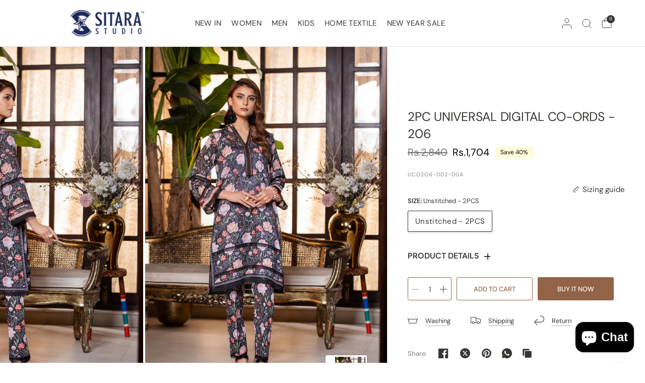

--- FILE ---
content_type: text/html; charset=utf-8
request_url: https://sitarastudio.pk/products/uco206-002-00a
body_size: 41854
content:
<!doctype html><html class="no-js" lang="en" dir="ltr">
<head>
  <meta name="google-site-verification" content="OoF6fWatF3jmSivaqh3_TNUE3HVW8wGc-oq6eS1XZJE" />
	<meta charset="utf-8">
	<meta http-equiv="X-UA-Compatible" content="IE=edge,chrome=1">
	<meta name="viewport" content="width=device-width, initial-scale=1, maximum-scale=5, viewport-fit=cover">
	<meta name="theme-color" content="#ffffff">
	<link rel="canonical" href="https://sitarastudio.pk/products/uco206-002-00a">
	<link rel="preconnect" href="https://cdn.shopify.com" crossorigin>
	<link rel="preload" as="style" href="//sitarastudio.pk/cdn/shop/t/30/assets/app.css?v=101738496826880607181728474558">
<link rel="preload" as="style" href="//sitarastudio.pk/cdn/shop/t/30/assets/product.css?v=7585299556632539951727533122">


<link href="//sitarastudio.pk/cdn/shop/t/30/assets/animations.min.js?v=125778792411641688251723374602" as="script" rel="preload">
<link href="//sitarastudio.pk/cdn/shop/t/30/assets/vendor.min.js?v=55932802220188946171723374604" as="script" rel="preload">
<link href="//sitarastudio.pk/cdn/shop/t/30/assets/app.js?v=17649721044176874181723374602" as="script" rel="preload">
<link href="//sitarastudio.pk/cdn/shop/t/30/assets/slideshow.js?v=107208080117645581261723374604" as="script" rel="preload">

<script>
window.lazySizesConfig = window.lazySizesConfig || {};
window.lazySizesConfig.expand = 250;
window.lazySizesConfig.loadMode = 1;
window.lazySizesConfig.loadHidden = false;
</script>


	<link rel="icon" type="image/png" href="//sitarastudio.pk/cdn/shop/files/favicon.png?crop=center&height=32&v=1625033739&width=32">

	<title>
	2PC UNIVERSAL DIGITAL CO-ORDS - 206 &ndash; Sitara Studios
	</title>

	
	<meta name="description" content="2 PCS Digital Printed Ladies Suit - 2.5 Meters Shirt + sleeves 2.5 Meter Trouser Shirt: Lawn Trouser: Lawn">
	
<link rel="preconnect" href="https://fonts.shopifycdn.com" crossorigin>

<meta property="og:site_name" content="Sitara Studios">
<meta property="og:url" content="https://sitarastudio.pk/products/uco206-002-00a">
<meta property="og:title" content="2PC UNIVERSAL DIGITAL CO-ORDS - 206">
<meta property="og:type" content="product">
<meta property="og:description" content="2 PCS Digital Printed Ladies Suit - 2.5 Meters Shirt + sleeves 2.5 Meter Trouser Shirt: Lawn Trouser: Lawn"><meta property="og:image" content="http://sitarastudio.pk/cdn/shop/products/206_1.jpg?v=1757074852">
  <meta property="og:image:secure_url" content="https://sitarastudio.pk/cdn/shop/products/206_1.jpg?v=1757074852">
  <meta property="og:image:width" content="1200">
  <meta property="og:image:height" content="1800"><meta property="og:price:amount" content="1,704">
  <meta property="og:price:currency" content="PKR"><meta name="twitter:card" content="summary_large_image">
<meta name="twitter:title" content="2PC UNIVERSAL DIGITAL CO-ORDS - 206">
<meta name="twitter:description" content="2 PCS Digital Printed Ladies Suit - 2.5 Meters Shirt + sleeves 2.5 Meter Trouser Shirt: Lawn Trouser: Lawn">


	<link href="//sitarastudio.pk/cdn/shop/t/30/assets/app.css?v=101738496826880607181728474558" rel="stylesheet" type="text/css" media="all" />

	

	<style data-shopify>
	@font-face {
  font-family: "DM Sans";
  font-weight: 400;
  font-style: normal;
  font-display: swap;
  src: url("//sitarastudio.pk/cdn/fonts/dm_sans/dmsans_n4.ec80bd4dd7e1a334c969c265873491ae56018d72.woff2") format("woff2"),
       url("//sitarastudio.pk/cdn/fonts/dm_sans/dmsans_n4.87bdd914d8a61247b911147ae68e754d695c58a6.woff") format("woff");
}

@font-face {
  font-family: "DM Sans";
  font-weight: 500;
  font-style: normal;
  font-display: swap;
  src: url("//sitarastudio.pk/cdn/fonts/dm_sans/dmsans_n5.8a0f1984c77eb7186ceb87c4da2173ff65eb012e.woff2") format("woff2"),
       url("//sitarastudio.pk/cdn/fonts/dm_sans/dmsans_n5.9ad2e755a89e15b3d6c53259daad5fc9609888e6.woff") format("woff");
}

@font-face {
  font-family: "DM Sans";
  font-weight: 600;
  font-style: normal;
  font-display: swap;
  src: url("//sitarastudio.pk/cdn/fonts/dm_sans/dmsans_n6.70a2453ea926d613c6a2f89af05180d14b3a7c96.woff2") format("woff2"),
       url("//sitarastudio.pk/cdn/fonts/dm_sans/dmsans_n6.355605667bef215872257574b57fc097044f7e20.woff") format("woff");
}

@font-face {
  font-family: "DM Sans";
  font-weight: 400;
  font-style: italic;
  font-display: swap;
  src: url("//sitarastudio.pk/cdn/fonts/dm_sans/dmsans_i4.b8fe05e69ee95d5a53155c346957d8cbf5081c1a.woff2") format("woff2"),
       url("//sitarastudio.pk/cdn/fonts/dm_sans/dmsans_i4.403fe28ee2ea63e142575c0aa47684d65f8c23a0.woff") format("woff");
}

@font-face {
  font-family: "DM Sans";
  font-weight: 600;
  font-style: italic;
  font-display: swap;
  src: url("//sitarastudio.pk/cdn/fonts/dm_sans/dmsans_i6.b7d5b35c5f29523529e1bf4a3d0de71a44a277b6.woff2") format("woff2"),
       url("//sitarastudio.pk/cdn/fonts/dm_sans/dmsans_i6.9b760cc5bdd17b4de2c70249ba49bd707f27a31b.woff") format("woff");
}


		@font-face {
  font-family: Montserrat;
  font-weight: 400;
  font-style: normal;
  font-display: swap;
  src: url("//sitarastudio.pk/cdn/fonts/montserrat/montserrat_n4.81949fa0ac9fd2021e16436151e8eaa539321637.woff2") format("woff2"),
       url("//sitarastudio.pk/cdn/fonts/montserrat/montserrat_n4.a6c632ca7b62da89c3594789ba828388aac693fe.woff") format("woff");
}

@font-face {
  font-family: Montserrat;
  font-weight: 400;
  font-style: normal;
  font-display: swap;
  src: url("//sitarastudio.pk/cdn/fonts/montserrat/montserrat_n4.81949fa0ac9fd2021e16436151e8eaa539321637.woff2") format("woff2"),
       url("//sitarastudio.pk/cdn/fonts/montserrat/montserrat_n4.a6c632ca7b62da89c3594789ba828388aac693fe.woff") format("woff");
}

h1,h2,h3,h4,h5,h6,
	.h1,.h2,.h3,.h4,.h5,.h6,
	.logolink.text-logo,
	.heading-font,
	.h1-xlarge,
	.h1-large,
	blockquote,
	.blog-post .featured-image > a:after,
	.customer-addresses .my-address .address-index {
		font-style: normal;
		font-weight: 400;
		font-family: Montserrat, sans-serif;
	}
	body,
	.body-font,
	.thb-product-detail .product-title {
		font-style: normal;
		font-weight: 400;
		font-family: "DM Sans", sans-serif;
	}
	:root {
		--mobile-swipe-width: 75vw;
		--font-body-scale: 1.0;
		--font-body-line-height-scale: 1.0;
		--font-body-letter-spacing: 0.0em;
		--font-body-medium-weight: 500;
    --font-body-bold-weight: 600;
		--font-announcement-scale: 1.2;
		--font-heading-scale: 1.0;
		--font-heading-weight: 400;
		--font-heading-line-height-scale: 1.0;
		--font-heading-letter-spacing: -0.01em;
		--font-navigation-scale: 1.0;
		--font-product-title-scale: 1.1;
		--font-product-title-line-height-scale: 1.0;
		--button-letter-spacing: 0.0em;
		--cursor-close-svg-url: url(//sitarastudio.pk/cdn/shop/t/30/assets/cursor-close.svg?v=33661380850439500431723374602);
		--cursor-zoom-svg-url: url(//sitarastudio.pk/cdn/shop/t/30/assets/cursor-zoom.svg?v=26373103823712561291723374602);

		--button-border-radius: 3px;
		--input-border-radius: 3px;

		--bg-body: #ffffff;
		--bg-body-rgb: 255,255,255;
		--bg-body-darken: #f7f7f7;
		--payment-terms-background-color: #ffffff;

		--color-body: #383633;
		--color-body-rgb: 56,54,51;
		--color-heading: #38352f;
		--color-heading-rgb: 56,53,47;

		--color-accent: #1c2858;
		--color-accent-rgb: 28,40,88;
		--color-border: #dfddd3;
		--color-border-rgb: 223,221,211;
		--color-form-border: #d9d9d9;
		--color-overlay-rgb: 96,96,96;--color-announcement-bar-text: #edeae5;--color-announcement-bar-bg: #313030;--color-announcement-bar-border: rgba(0,0,0,0);--color-header-bg: #ffffff;
			--color-header-bg-rgb: 255,255,255;--color-header-text: #151515;
			--color-header-text-rgb: 21,21,21;--color-header-links: #383633;--color-header-links-hover: #936347;--color-header-icons: #383633;--color-header-border: #E2E2E2;--solid-button-background: #936347;--solid-button-label: #ffffff;--outline-button-label: #936347;--color-price: #000000;--color-star: #FD9A52;--color-inventory-instock: #279A4B;--color-inventory-lowstock: #FB9E5B;--section-spacing-mobile: 50px;
		--section-spacing-desktop: 75px;--button-border-radius: 3px;--color-badge-text: #000000;--color-badge-sold-out: #939393;--color-badge-sale: #fffbda;--color-badge-preorder: #666666;--badge-corner-radius: 3px;--color-footer-text: #38352f;
			--color-footer-text-rgb: 56,53,47;--color-footer-heading: #767167;--color-footer-link: #38352f;--color-footer-link-hover: #936347;--color-footer-border: #e5e2dd;
			--color-footer-border-rgb: 229,226,221;--color-footer-bg: #f3f2ec;}
</style>


	<script>
		window.theme = window.theme || {};
		theme = {
			settings: {
				money_with_currency_format:"Rs.{{amount_no_decimals}}",
				cart_drawer:true,
				product_id: 7709426024618,
				animation_easing: 'power1.out'
			},
			routes: {
				root_url: '/',
				cart_url: '/cart',
				cart_add_url: '/cart/add',
				search_url: '/search',
				cart_change_url: '/cart/change',
				cart_update_url: '/cart/update',
				predictive_search_url: '/search/suggest',
			},
			variantStrings: {
        addToCart: `Add to cart`,
        soldOut: `Sold out`,
        unavailable: `Unavailable`,
        preOrder: `Pre-order`,
      },
			strings: {
				requiresTerms: `You must agree with the terms and conditions of sales to check out`,
				shippingEstimatorNoResults: `Sorry, we do not ship to your address.`,
				shippingEstimatorOneResult: `There is one shipping rate for your address:`,
				shippingEstimatorMultipleResults: `There are several shipping rates for your address:`,
				shippingEstimatorError: `One or more error occurred while retrieving shipping rates:`
			}
		};
	</script>
	<script>window.performance && window.performance.mark && window.performance.mark('shopify.content_for_header.start');</script><meta name="google-site-verification" content="ff879FapWrUqWRLAyObFNzXabOmM61DmTyLdSrDgMpQ">
<meta id="shopify-digital-wallet" name="shopify-digital-wallet" content="/57953091754/digital_wallets/dialog">
<link rel="alternate" type="application/json+oembed" href="https://sitarastudio.pk/products/uco206-002-00a.oembed">
<script async="async" src="/checkouts/internal/preloads.js?locale=en-PK"></script>
<script id="shopify-features" type="application/json">{"accessToken":"8979a925a6bd95edbc149dbcd7e682d0","betas":["rich-media-storefront-analytics"],"domain":"sitarastudio.pk","predictiveSearch":true,"shopId":57953091754,"locale":"en"}</script>
<script>var Shopify = Shopify || {};
Shopify.shop = "sitara-studios.myshopify.com";
Shopify.locale = "en";
Shopify.currency = {"active":"PKR","rate":"1.0"};
Shopify.country = "PK";
Shopify.theme = {"name":"Updated copy of Development Phase 1 Distinctive","id":134015910058,"schema_name":"Distinctive","schema_version":"2.0.0","theme_store_id":2431,"role":"main"};
Shopify.theme.handle = "null";
Shopify.theme.style = {"id":null,"handle":null};
Shopify.cdnHost = "sitarastudio.pk/cdn";
Shopify.routes = Shopify.routes || {};
Shopify.routes.root = "/";</script>
<script type="module">!function(o){(o.Shopify=o.Shopify||{}).modules=!0}(window);</script>
<script>!function(o){function n(){var o=[];function n(){o.push(Array.prototype.slice.apply(arguments))}return n.q=o,n}var t=o.Shopify=o.Shopify||{};t.loadFeatures=n(),t.autoloadFeatures=n()}(window);</script>
<script id="shop-js-analytics" type="application/json">{"pageType":"product"}</script>
<script defer="defer" async type="module" src="//sitarastudio.pk/cdn/shopifycloud/shop-js/modules/v2/client.init-shop-cart-sync_CG-L-Qzi.en.esm.js"></script>
<script defer="defer" async type="module" src="//sitarastudio.pk/cdn/shopifycloud/shop-js/modules/v2/chunk.common_B8yXDTDb.esm.js"></script>
<script type="module">
  await import("//sitarastudio.pk/cdn/shopifycloud/shop-js/modules/v2/client.init-shop-cart-sync_CG-L-Qzi.en.esm.js");
await import("//sitarastudio.pk/cdn/shopifycloud/shop-js/modules/v2/chunk.common_B8yXDTDb.esm.js");

  window.Shopify.SignInWithShop?.initShopCartSync?.({"fedCMEnabled":true,"windoidEnabled":true});

</script>
<script>(function() {
  var isLoaded = false;
  function asyncLoad() {
    if (isLoaded) return;
    isLoaded = true;
    var urls = ["https:\/\/chimpstatic.com\/mcjs-connected\/js\/users\/9eeba9055a782ccb6c204d435\/edb788d6ae50a074962b0aeb5.js?shop=sitara-studios.myshopify.com"];
    for (var i = 0; i < urls.length; i++) {
      var s = document.createElement('script');
      s.type = 'text/javascript';
      s.async = true;
      s.src = urls[i];
      var x = document.getElementsByTagName('script')[0];
      x.parentNode.insertBefore(s, x);
    }
  };
  if(window.attachEvent) {
    window.attachEvent('onload', asyncLoad);
  } else {
    window.addEventListener('load', asyncLoad, false);
  }
})();</script>
<script id="__st">var __st={"a":57953091754,"offset":18000,"reqid":"19018b9b-1e70-4c5f-b6f6-afd38aba3360-1767804464","pageurl":"sitarastudio.pk\/products\/uco206-002-00a","u":"4f675d77f89f","p":"product","rtyp":"product","rid":7709426024618};</script>
<script>window.ShopifyPaypalV4VisibilityTracking = true;</script>
<script id="form-persister">!function(){'use strict';const t='contact',e='new_comment',n=[[t,t],['blogs',e],['comments',e],[t,'customer']],o='password',r='form_key',c=['recaptcha-v3-token','g-recaptcha-response','h-captcha-response',o],s=()=>{try{return window.sessionStorage}catch{return}},i='__shopify_v',u=t=>t.elements[r],a=function(){const t=[...n].map((([t,e])=>`form[action*='/${t}']:not([data-nocaptcha='true']) input[name='form_type'][value='${e}']`)).join(',');var e;return e=t,()=>e?[...document.querySelectorAll(e)].map((t=>t.form)):[]}();function m(t){const e=u(t);a().includes(t)&&(!e||!e.value)&&function(t){try{if(!s())return;!function(t){const e=s();if(!e)return;const n=u(t);if(!n)return;const o=n.value;o&&e.removeItem(o)}(t);const e=Array.from(Array(32),(()=>Math.random().toString(36)[2])).join('');!function(t,e){u(t)||t.append(Object.assign(document.createElement('input'),{type:'hidden',name:r})),t.elements[r].value=e}(t,e),function(t,e){const n=s();if(!n)return;const r=[...t.querySelectorAll(`input[type='${o}']`)].map((({name:t})=>t)),u=[...c,...r],a={};for(const[o,c]of new FormData(t).entries())u.includes(o)||(a[o]=c);n.setItem(e,JSON.stringify({[i]:1,action:t.action,data:a}))}(t,e)}catch(e){console.error('failed to persist form',e)}}(t)}const f=t=>{if('true'===t.dataset.persistBound)return;const e=function(t,e){const n=function(t){return'function'==typeof t.submit?t.submit:HTMLFormElement.prototype.submit}(t).bind(t);return function(){let t;return()=>{t||(t=!0,(()=>{try{e(),n()}catch(t){(t=>{console.error('form submit failed',t)})(t)}})(),setTimeout((()=>t=!1),250))}}()}(t,(()=>{m(t)}));!function(t,e){if('function'==typeof t.submit&&'function'==typeof e)try{t.submit=e}catch{}}(t,e),t.addEventListener('submit',(t=>{t.preventDefault(),e()})),t.dataset.persistBound='true'};!function(){function t(t){const e=(t=>{const e=t.target;return e instanceof HTMLFormElement?e:e&&e.form})(t);e&&m(e)}document.addEventListener('submit',t),document.addEventListener('DOMContentLoaded',(()=>{const e=a();for(const t of e)f(t);var n;n=document.body,new window.MutationObserver((t=>{for(const e of t)if('childList'===e.type&&e.addedNodes.length)for(const t of e.addedNodes)1===t.nodeType&&'FORM'===t.tagName&&a().includes(t)&&f(t)})).observe(n,{childList:!0,subtree:!0,attributes:!1}),document.removeEventListener('submit',t)}))}()}();</script>
<script integrity="sha256-4kQ18oKyAcykRKYeNunJcIwy7WH5gtpwJnB7kiuLZ1E=" data-source-attribution="shopify.loadfeatures" defer="defer" src="//sitarastudio.pk/cdn/shopifycloud/storefront/assets/storefront/load_feature-a0a9edcb.js" crossorigin="anonymous"></script>
<script data-source-attribution="shopify.dynamic_checkout.dynamic.init">var Shopify=Shopify||{};Shopify.PaymentButton=Shopify.PaymentButton||{isStorefrontPortableWallets:!0,init:function(){window.Shopify.PaymentButton.init=function(){};var t=document.createElement("script");t.src="https://sitarastudio.pk/cdn/shopifycloud/portable-wallets/latest/portable-wallets.en.js",t.type="module",document.head.appendChild(t)}};
</script>
<script data-source-attribution="shopify.dynamic_checkout.buyer_consent">
  function portableWalletsHideBuyerConsent(e){var t=document.getElementById("shopify-buyer-consent"),n=document.getElementById("shopify-subscription-policy-button");t&&n&&(t.classList.add("hidden"),t.setAttribute("aria-hidden","true"),n.removeEventListener("click",e))}function portableWalletsShowBuyerConsent(e){var t=document.getElementById("shopify-buyer-consent"),n=document.getElementById("shopify-subscription-policy-button");t&&n&&(t.classList.remove("hidden"),t.removeAttribute("aria-hidden"),n.addEventListener("click",e))}window.Shopify?.PaymentButton&&(window.Shopify.PaymentButton.hideBuyerConsent=portableWalletsHideBuyerConsent,window.Shopify.PaymentButton.showBuyerConsent=portableWalletsShowBuyerConsent);
</script>
<script>
  function portableWalletsCleanup(e){e&&e.src&&console.error("Failed to load portable wallets script "+e.src);var t=document.querySelectorAll("shopify-accelerated-checkout .shopify-payment-button__skeleton, shopify-accelerated-checkout-cart .wallet-cart-button__skeleton"),e=document.getElementById("shopify-buyer-consent");for(let e=0;e<t.length;e++)t[e].remove();e&&e.remove()}function portableWalletsNotLoadedAsModule(e){e instanceof ErrorEvent&&"string"==typeof e.message&&e.message.includes("import.meta")&&"string"==typeof e.filename&&e.filename.includes("portable-wallets")&&(window.removeEventListener("error",portableWalletsNotLoadedAsModule),window.Shopify.PaymentButton.failedToLoad=e,"loading"===document.readyState?document.addEventListener("DOMContentLoaded",window.Shopify.PaymentButton.init):window.Shopify.PaymentButton.init())}window.addEventListener("error",portableWalletsNotLoadedAsModule);
</script>

<script type="module" src="https://sitarastudio.pk/cdn/shopifycloud/portable-wallets/latest/portable-wallets.en.js" onError="portableWalletsCleanup(this)" crossorigin="anonymous"></script>
<script nomodule>
  document.addEventListener("DOMContentLoaded", portableWalletsCleanup);
</script>

<link id="shopify-accelerated-checkout-styles" rel="stylesheet" media="screen" href="https://sitarastudio.pk/cdn/shopifycloud/portable-wallets/latest/accelerated-checkout-backwards-compat.css" crossorigin="anonymous">
<style id="shopify-accelerated-checkout-cart">
        #shopify-buyer-consent {
  margin-top: 1em;
  display: inline-block;
  width: 100%;
}

#shopify-buyer-consent.hidden {
  display: none;
}

#shopify-subscription-policy-button {
  background: none;
  border: none;
  padding: 0;
  text-decoration: underline;
  font-size: inherit;
  cursor: pointer;
}

#shopify-subscription-policy-button::before {
  box-shadow: none;
}

      </style>

<script>window.performance && window.performance.mark && window.performance.mark('shopify.content_for_header.end');</script> <!-- Header hook for plugins -->

	<script>document.documentElement.className = document.documentElement.className.replace('no-js', 'js');</script>
	
<script src="https://cdn.shopify.com/extensions/7bc9bb47-adfa-4267-963e-cadee5096caf/inbox-1252/assets/inbox-chat-loader.js" type="text/javascript" defer="defer"></script>
<script src="https://cdn.shopify.com/extensions/019b9835-0e33-7d8b-831d-717cfd1d1a59/js-client-210/assets/pushowl-shopify.js" type="text/javascript" defer="defer"></script>
<script src="https://cdn.shopify.com/extensions/019b7cd0-6587-73c3-9937-bcc2249fa2c4/lb-upsell-227/assets/lb-selleasy.js" type="text/javascript" defer="defer"></script>
<link href="https://monorail-edge.shopifysvc.com" rel="dns-prefetch">
<script>(function(){if ("sendBeacon" in navigator && "performance" in window) {try {var session_token_from_headers = performance.getEntriesByType('navigation')[0].serverTiming.find(x => x.name == '_s').description;} catch {var session_token_from_headers = undefined;}var session_cookie_matches = document.cookie.match(/_shopify_s=([^;]*)/);var session_token_from_cookie = session_cookie_matches && session_cookie_matches.length === 2 ? session_cookie_matches[1] : "";var session_token = session_token_from_headers || session_token_from_cookie || "";function handle_abandonment_event(e) {var entries = performance.getEntries().filter(function(entry) {return /monorail-edge.shopifysvc.com/.test(entry.name);});if (!window.abandonment_tracked && entries.length === 0) {window.abandonment_tracked = true;var currentMs = Date.now();var navigation_start = performance.timing.navigationStart;var payload = {shop_id: 57953091754,url: window.location.href,navigation_start,duration: currentMs - navigation_start,session_token,page_type: "product"};window.navigator.sendBeacon("https://monorail-edge.shopifysvc.com/v1/produce", JSON.stringify({schema_id: "online_store_buyer_site_abandonment/1.1",payload: payload,metadata: {event_created_at_ms: currentMs,event_sent_at_ms: currentMs}}));}}window.addEventListener('pagehide', handle_abandonment_event);}}());</script>
<script id="web-pixels-manager-setup">(function e(e,d,r,n,o){if(void 0===o&&(o={}),!Boolean(null===(a=null===(i=window.Shopify)||void 0===i?void 0:i.analytics)||void 0===a?void 0:a.replayQueue)){var i,a;window.Shopify=window.Shopify||{};var t=window.Shopify;t.analytics=t.analytics||{};var s=t.analytics;s.replayQueue=[],s.publish=function(e,d,r){return s.replayQueue.push([e,d,r]),!0};try{self.performance.mark("wpm:start")}catch(e){}var l=function(){var e={modern:/Edge?\/(1{2}[4-9]|1[2-9]\d|[2-9]\d{2}|\d{4,})\.\d+(\.\d+|)|Firefox\/(1{2}[4-9]|1[2-9]\d|[2-9]\d{2}|\d{4,})\.\d+(\.\d+|)|Chrom(ium|e)\/(9{2}|\d{3,})\.\d+(\.\d+|)|(Maci|X1{2}).+ Version\/(15\.\d+|(1[6-9]|[2-9]\d|\d{3,})\.\d+)([,.]\d+|)( \(\w+\)|)( Mobile\/\w+|) Safari\/|Chrome.+OPR\/(9{2}|\d{3,})\.\d+\.\d+|(CPU[ +]OS|iPhone[ +]OS|CPU[ +]iPhone|CPU IPhone OS|CPU iPad OS)[ +]+(15[._]\d+|(1[6-9]|[2-9]\d|\d{3,})[._]\d+)([._]\d+|)|Android:?[ /-](13[3-9]|1[4-9]\d|[2-9]\d{2}|\d{4,})(\.\d+|)(\.\d+|)|Android.+Firefox\/(13[5-9]|1[4-9]\d|[2-9]\d{2}|\d{4,})\.\d+(\.\d+|)|Android.+Chrom(ium|e)\/(13[3-9]|1[4-9]\d|[2-9]\d{2}|\d{4,})\.\d+(\.\d+|)|SamsungBrowser\/([2-9]\d|\d{3,})\.\d+/,legacy:/Edge?\/(1[6-9]|[2-9]\d|\d{3,})\.\d+(\.\d+|)|Firefox\/(5[4-9]|[6-9]\d|\d{3,})\.\d+(\.\d+|)|Chrom(ium|e)\/(5[1-9]|[6-9]\d|\d{3,})\.\d+(\.\d+|)([\d.]+$|.*Safari\/(?![\d.]+ Edge\/[\d.]+$))|(Maci|X1{2}).+ Version\/(10\.\d+|(1[1-9]|[2-9]\d|\d{3,})\.\d+)([,.]\d+|)( \(\w+\)|)( Mobile\/\w+|) Safari\/|Chrome.+OPR\/(3[89]|[4-9]\d|\d{3,})\.\d+\.\d+|(CPU[ +]OS|iPhone[ +]OS|CPU[ +]iPhone|CPU IPhone OS|CPU iPad OS)[ +]+(10[._]\d+|(1[1-9]|[2-9]\d|\d{3,})[._]\d+)([._]\d+|)|Android:?[ /-](13[3-9]|1[4-9]\d|[2-9]\d{2}|\d{4,})(\.\d+|)(\.\d+|)|Mobile Safari.+OPR\/([89]\d|\d{3,})\.\d+\.\d+|Android.+Firefox\/(13[5-9]|1[4-9]\d|[2-9]\d{2}|\d{4,})\.\d+(\.\d+|)|Android.+Chrom(ium|e)\/(13[3-9]|1[4-9]\d|[2-9]\d{2}|\d{4,})\.\d+(\.\d+|)|Android.+(UC? ?Browser|UCWEB|U3)[ /]?(15\.([5-9]|\d{2,})|(1[6-9]|[2-9]\d|\d{3,})\.\d+)\.\d+|SamsungBrowser\/(5\.\d+|([6-9]|\d{2,})\.\d+)|Android.+MQ{2}Browser\/(14(\.(9|\d{2,})|)|(1[5-9]|[2-9]\d|\d{3,})(\.\d+|))(\.\d+|)|K[Aa][Ii]OS\/(3\.\d+|([4-9]|\d{2,})\.\d+)(\.\d+|)/},d=e.modern,r=e.legacy,n=navigator.userAgent;return n.match(d)?"modern":n.match(r)?"legacy":"unknown"}(),u="modern"===l?"modern":"legacy",c=(null!=n?n:{modern:"",legacy:""})[u],f=function(e){return[e.baseUrl,"/wpm","/b",e.hashVersion,"modern"===e.buildTarget?"m":"l",".js"].join("")}({baseUrl:d,hashVersion:r,buildTarget:u}),m=function(e){var d=e.version,r=e.bundleTarget,n=e.surface,o=e.pageUrl,i=e.monorailEndpoint;return{emit:function(e){var a=e.status,t=e.errorMsg,s=(new Date).getTime(),l=JSON.stringify({metadata:{event_sent_at_ms:s},events:[{schema_id:"web_pixels_manager_load/3.1",payload:{version:d,bundle_target:r,page_url:o,status:a,surface:n,error_msg:t},metadata:{event_created_at_ms:s}}]});if(!i)return console&&console.warn&&console.warn("[Web Pixels Manager] No Monorail endpoint provided, skipping logging."),!1;try{return self.navigator.sendBeacon.bind(self.navigator)(i,l)}catch(e){}var u=new XMLHttpRequest;try{return u.open("POST",i,!0),u.setRequestHeader("Content-Type","text/plain"),u.send(l),!0}catch(e){return console&&console.warn&&console.warn("[Web Pixels Manager] Got an unhandled error while logging to Monorail."),!1}}}}({version:r,bundleTarget:l,surface:e.surface,pageUrl:self.location.href,monorailEndpoint:e.monorailEndpoint});try{o.browserTarget=l,function(e){var d=e.src,r=e.async,n=void 0===r||r,o=e.onload,i=e.onerror,a=e.sri,t=e.scriptDataAttributes,s=void 0===t?{}:t,l=document.createElement("script"),u=document.querySelector("head"),c=document.querySelector("body");if(l.async=n,l.src=d,a&&(l.integrity=a,l.crossOrigin="anonymous"),s)for(var f in s)if(Object.prototype.hasOwnProperty.call(s,f))try{l.dataset[f]=s[f]}catch(e){}if(o&&l.addEventListener("load",o),i&&l.addEventListener("error",i),u)u.appendChild(l);else{if(!c)throw new Error("Did not find a head or body element to append the script");c.appendChild(l)}}({src:f,async:!0,onload:function(){if(!function(){var e,d;return Boolean(null===(d=null===(e=window.Shopify)||void 0===e?void 0:e.analytics)||void 0===d?void 0:d.initialized)}()){var d=window.webPixelsManager.init(e)||void 0;if(d){var r=window.Shopify.analytics;r.replayQueue.forEach((function(e){var r=e[0],n=e[1],o=e[2];d.publishCustomEvent(r,n,o)})),r.replayQueue=[],r.publish=d.publishCustomEvent,r.visitor=d.visitor,r.initialized=!0}}},onerror:function(){return m.emit({status:"failed",errorMsg:"".concat(f," has failed to load")})},sri:function(e){var d=/^sha384-[A-Za-z0-9+/=]+$/;return"string"==typeof e&&d.test(e)}(c)?c:"",scriptDataAttributes:o}),m.emit({status:"loading"})}catch(e){m.emit({status:"failed",errorMsg:(null==e?void 0:e.message)||"Unknown error"})}}})({shopId: 57953091754,storefrontBaseUrl: "https://sitarastudio.pk",extensionsBaseUrl: "https://extensions.shopifycdn.com/cdn/shopifycloud/web-pixels-manager",monorailEndpoint: "https://monorail-edge.shopifysvc.com/unstable/produce_batch",surface: "storefront-renderer",enabledBetaFlags: ["2dca8a86","a0d5f9d2"],webPixelsConfigList: [{"id":"512688298","configuration":"{\"config\":\"{\\\"google_tag_ids\\\":[\\\"G-RERT6X7JDC\\\"],\\\"target_country\\\":\\\"ZZ\\\",\\\"gtag_events\\\":[{\\\"type\\\":\\\"begin_checkout\\\",\\\"action_label\\\":\\\"G-RERT6X7JDC\\\"},{\\\"type\\\":\\\"search\\\",\\\"action_label\\\":\\\"G-RERT6X7JDC\\\"},{\\\"type\\\":\\\"view_item\\\",\\\"action_label\\\":\\\"G-RERT6X7JDC\\\"},{\\\"type\\\":\\\"purchase\\\",\\\"action_label\\\":\\\"G-RERT6X7JDC\\\"},{\\\"type\\\":\\\"page_view\\\",\\\"action_label\\\":\\\"G-RERT6X7JDC\\\"},{\\\"type\\\":\\\"add_payment_info\\\",\\\"action_label\\\":\\\"G-RERT6X7JDC\\\"},{\\\"type\\\":\\\"add_to_cart\\\",\\\"action_label\\\":\\\"G-RERT6X7JDC\\\"}],\\\"enable_monitoring_mode\\\":false}\"}","eventPayloadVersion":"v1","runtimeContext":"OPEN","scriptVersion":"b2a88bafab3e21179ed38636efcd8a93","type":"APP","apiClientId":1780363,"privacyPurposes":[],"dataSharingAdjustments":{"protectedCustomerApprovalScopes":["read_customer_address","read_customer_email","read_customer_name","read_customer_personal_data","read_customer_phone"]}},{"id":"430866602","configuration":"{\"accountID\":\"798\"}","eventPayloadVersion":"v1","runtimeContext":"STRICT","scriptVersion":"770ddad1c884195f6be692d0450d1248","type":"APP","apiClientId":140175048705,"privacyPurposes":["ANALYTICS","MARKETING","SALE_OF_DATA"],"dataSharingAdjustments":{"protectedCustomerApprovalScopes":["read_customer_address","read_customer_email","read_customer_name","read_customer_personal_data","read_customer_phone"]}},{"id":"334495914","configuration":"{\"accountID\":\"selleasy-metrics-track\"}","eventPayloadVersion":"v1","runtimeContext":"STRICT","scriptVersion":"5aac1f99a8ca74af74cea751ede503d2","type":"APP","apiClientId":5519923,"privacyPurposes":[],"dataSharingAdjustments":{"protectedCustomerApprovalScopes":["read_customer_email","read_customer_name","read_customer_personal_data"]}},{"id":"149651626","configuration":"{\"pixel_id\":\"218758717102259\",\"pixel_type\":\"facebook_pixel\",\"metaapp_system_user_token\":\"-\"}","eventPayloadVersion":"v1","runtimeContext":"OPEN","scriptVersion":"ca16bc87fe92b6042fbaa3acc2fbdaa6","type":"APP","apiClientId":2329312,"privacyPurposes":["ANALYTICS","MARKETING","SALE_OF_DATA"],"dataSharingAdjustments":{"protectedCustomerApprovalScopes":["read_customer_address","read_customer_email","read_customer_name","read_customer_personal_data","read_customer_phone"]}},{"id":"6750378","eventPayloadVersion":"1","runtimeContext":"LAX","scriptVersion":"1","type":"CUSTOM","privacyPurposes":["ANALYTICS","MARKETING","SALE_OF_DATA"],"name":"Sitara - GA4 Events"},{"id":"86081706","eventPayloadVersion":"v1","runtimeContext":"LAX","scriptVersion":"1","type":"CUSTOM","privacyPurposes":["ANALYTICS"],"name":"Google Analytics tag (migrated)"},{"id":"shopify-app-pixel","configuration":"{}","eventPayloadVersion":"v1","runtimeContext":"STRICT","scriptVersion":"0450","apiClientId":"shopify-pixel","type":"APP","privacyPurposes":["ANALYTICS","MARKETING"]},{"id":"shopify-custom-pixel","eventPayloadVersion":"v1","runtimeContext":"LAX","scriptVersion":"0450","apiClientId":"shopify-pixel","type":"CUSTOM","privacyPurposes":["ANALYTICS","MARKETING"]}],isMerchantRequest: false,initData: {"shop":{"name":"Sitara Studios","paymentSettings":{"currencyCode":"PKR"},"myshopifyDomain":"sitara-studios.myshopify.com","countryCode":"PK","storefrontUrl":"https:\/\/sitarastudio.pk"},"customer":null,"cart":null,"checkout":null,"productVariants":[{"price":{"amount":1704.0,"currencyCode":"PKR"},"product":{"title":"2PC UNIVERSAL DIGITAL CO-ORDS - 206","vendor":"Unstitched","id":"7709426024618","untranslatedTitle":"2PC UNIVERSAL DIGITAL CO-ORDS - 206","url":"\/products\/uco206-002-00a","type":"Cords Set 2PC"},"id":"44547458891946","image":{"src":"\/\/sitarastudio.pk\/cdn\/shop\/products\/206_1.jpg?v=1757074852"},"sku":"UCO206-002-00A","title":"Unstitched - 2PCS","untranslatedTitle":"Unstitched - 2PCS"}],"purchasingCompany":null},},"https://sitarastudio.pk/cdn","7cecd0b6w90c54c6cpe92089d5m57a67346",{"modern":"","legacy":""},{"shopId":"57953091754","storefrontBaseUrl":"https:\/\/sitarastudio.pk","extensionBaseUrl":"https:\/\/extensions.shopifycdn.com\/cdn\/shopifycloud\/web-pixels-manager","surface":"storefront-renderer","enabledBetaFlags":"[\"2dca8a86\", \"a0d5f9d2\"]","isMerchantRequest":"false","hashVersion":"7cecd0b6w90c54c6cpe92089d5m57a67346","publish":"custom","events":"[[\"page_viewed\",{}],[\"product_viewed\",{\"productVariant\":{\"price\":{\"amount\":1704.0,\"currencyCode\":\"PKR\"},\"product\":{\"title\":\"2PC UNIVERSAL DIGITAL CO-ORDS - 206\",\"vendor\":\"Unstitched\",\"id\":\"7709426024618\",\"untranslatedTitle\":\"2PC UNIVERSAL DIGITAL CO-ORDS - 206\",\"url\":\"\/products\/uco206-002-00a\",\"type\":\"Cords Set 2PC\"},\"id\":\"44547458891946\",\"image\":{\"src\":\"\/\/sitarastudio.pk\/cdn\/shop\/products\/206_1.jpg?v=1757074852\"},\"sku\":\"UCO206-002-00A\",\"title\":\"Unstitched - 2PCS\",\"untranslatedTitle\":\"Unstitched - 2PCS\"}}]]"});</script><script>
  window.ShopifyAnalytics = window.ShopifyAnalytics || {};
  window.ShopifyAnalytics.meta = window.ShopifyAnalytics.meta || {};
  window.ShopifyAnalytics.meta.currency = 'PKR';
  var meta = {"product":{"id":7709426024618,"gid":"gid:\/\/shopify\/Product\/7709426024618","vendor":"Unstitched","type":"Cords Set 2PC","handle":"uco206-002-00a","variants":[{"id":44547458891946,"price":170400,"name":"2PC UNIVERSAL DIGITAL CO-ORDS - 206 - Unstitched - 2PCS","public_title":"Unstitched - 2PCS","sku":"UCO206-002-00A"}],"remote":false},"page":{"pageType":"product","resourceType":"product","resourceId":7709426024618,"requestId":"19018b9b-1e70-4c5f-b6f6-afd38aba3360-1767804464"}};
  for (var attr in meta) {
    window.ShopifyAnalytics.meta[attr] = meta[attr];
  }
</script>
<script class="analytics">
  (function () {
    var customDocumentWrite = function(content) {
      var jquery = null;

      if (window.jQuery) {
        jquery = window.jQuery;
      } else if (window.Checkout && window.Checkout.$) {
        jquery = window.Checkout.$;
      }

      if (jquery) {
        jquery('body').append(content);
      }
    };

    var hasLoggedConversion = function(token) {
      if (token) {
        return document.cookie.indexOf('loggedConversion=' + token) !== -1;
      }
      return false;
    }

    var setCookieIfConversion = function(token) {
      if (token) {
        var twoMonthsFromNow = new Date(Date.now());
        twoMonthsFromNow.setMonth(twoMonthsFromNow.getMonth() + 2);

        document.cookie = 'loggedConversion=' + token + '; expires=' + twoMonthsFromNow;
      }
    }

    var trekkie = window.ShopifyAnalytics.lib = window.trekkie = window.trekkie || [];
    if (trekkie.integrations) {
      return;
    }
    trekkie.methods = [
      'identify',
      'page',
      'ready',
      'track',
      'trackForm',
      'trackLink'
    ];
    trekkie.factory = function(method) {
      return function() {
        var args = Array.prototype.slice.call(arguments);
        args.unshift(method);
        trekkie.push(args);
        return trekkie;
      };
    };
    for (var i = 0; i < trekkie.methods.length; i++) {
      var key = trekkie.methods[i];
      trekkie[key] = trekkie.factory(key);
    }
    trekkie.load = function(config) {
      trekkie.config = config || {};
      trekkie.config.initialDocumentCookie = document.cookie;
      var first = document.getElementsByTagName('script')[0];
      var script = document.createElement('script');
      script.type = 'text/javascript';
      script.onerror = function(e) {
        var scriptFallback = document.createElement('script');
        scriptFallback.type = 'text/javascript';
        scriptFallback.onerror = function(error) {
                var Monorail = {
      produce: function produce(monorailDomain, schemaId, payload) {
        var currentMs = new Date().getTime();
        var event = {
          schema_id: schemaId,
          payload: payload,
          metadata: {
            event_created_at_ms: currentMs,
            event_sent_at_ms: currentMs
          }
        };
        return Monorail.sendRequest("https://" + monorailDomain + "/v1/produce", JSON.stringify(event));
      },
      sendRequest: function sendRequest(endpointUrl, payload) {
        // Try the sendBeacon API
        if (window && window.navigator && typeof window.navigator.sendBeacon === 'function' && typeof window.Blob === 'function' && !Monorail.isIos12()) {
          var blobData = new window.Blob([payload], {
            type: 'text/plain'
          });

          if (window.navigator.sendBeacon(endpointUrl, blobData)) {
            return true;
          } // sendBeacon was not successful

        } // XHR beacon

        var xhr = new XMLHttpRequest();

        try {
          xhr.open('POST', endpointUrl);
          xhr.setRequestHeader('Content-Type', 'text/plain');
          xhr.send(payload);
        } catch (e) {
          console.log(e);
        }

        return false;
      },
      isIos12: function isIos12() {
        return window.navigator.userAgent.lastIndexOf('iPhone; CPU iPhone OS 12_') !== -1 || window.navigator.userAgent.lastIndexOf('iPad; CPU OS 12_') !== -1;
      }
    };
    Monorail.produce('monorail-edge.shopifysvc.com',
      'trekkie_storefront_load_errors/1.1',
      {shop_id: 57953091754,
      theme_id: 134015910058,
      app_name: "storefront",
      context_url: window.location.href,
      source_url: "//sitarastudio.pk/cdn/s/trekkie.storefront.f147c1e4d549b37a06778fe065e689864aedea98.min.js"});

        };
        scriptFallback.async = true;
        scriptFallback.src = '//sitarastudio.pk/cdn/s/trekkie.storefront.f147c1e4d549b37a06778fe065e689864aedea98.min.js';
        first.parentNode.insertBefore(scriptFallback, first);
      };
      script.async = true;
      script.src = '//sitarastudio.pk/cdn/s/trekkie.storefront.f147c1e4d549b37a06778fe065e689864aedea98.min.js';
      first.parentNode.insertBefore(script, first);
    };
    trekkie.load(
      {"Trekkie":{"appName":"storefront","development":false,"defaultAttributes":{"shopId":57953091754,"isMerchantRequest":null,"themeId":134015910058,"themeCityHash":"11838858925547869990","contentLanguage":"en","currency":"PKR","eventMetadataId":"607e5187-bfb5-4d0e-b4f2-6350c72afb64"},"isServerSideCookieWritingEnabled":true,"monorailRegion":"shop_domain","enabledBetaFlags":["65f19447"]},"Session Attribution":{},"S2S":{"facebookCapiEnabled":true,"source":"trekkie-storefront-renderer","apiClientId":580111}}
    );

    var loaded = false;
    trekkie.ready(function() {
      if (loaded) return;
      loaded = true;

      window.ShopifyAnalytics.lib = window.trekkie;

      var originalDocumentWrite = document.write;
      document.write = customDocumentWrite;
      try { window.ShopifyAnalytics.merchantGoogleAnalytics.call(this); } catch(error) {};
      document.write = originalDocumentWrite;

      window.ShopifyAnalytics.lib.page(null,{"pageType":"product","resourceType":"product","resourceId":7709426024618,"requestId":"19018b9b-1e70-4c5f-b6f6-afd38aba3360-1767804464","shopifyEmitted":true});

      var match = window.location.pathname.match(/checkouts\/(.+)\/(thank_you|post_purchase)/)
      var token = match? match[1]: undefined;
      if (!hasLoggedConversion(token)) {
        setCookieIfConversion(token);
        window.ShopifyAnalytics.lib.track("Viewed Product",{"currency":"PKR","variantId":44547458891946,"productId":7709426024618,"productGid":"gid:\/\/shopify\/Product\/7709426024618","name":"2PC UNIVERSAL DIGITAL CO-ORDS - 206 - Unstitched - 2PCS","price":"1704.00","sku":"UCO206-002-00A","brand":"Unstitched","variant":"Unstitched - 2PCS","category":"Cords Set 2PC","nonInteraction":true,"remote":false},undefined,undefined,{"shopifyEmitted":true});
      window.ShopifyAnalytics.lib.track("monorail:\/\/trekkie_storefront_viewed_product\/1.1",{"currency":"PKR","variantId":44547458891946,"productId":7709426024618,"productGid":"gid:\/\/shopify\/Product\/7709426024618","name":"2PC UNIVERSAL DIGITAL CO-ORDS - 206 - Unstitched - 2PCS","price":"1704.00","sku":"UCO206-002-00A","brand":"Unstitched","variant":"Unstitched - 2PCS","category":"Cords Set 2PC","nonInteraction":true,"remote":false,"referer":"https:\/\/sitarastudio.pk\/products\/uco206-002-00a"});
      }
    });


        var eventsListenerScript = document.createElement('script');
        eventsListenerScript.async = true;
        eventsListenerScript.src = "//sitarastudio.pk/cdn/shopifycloud/storefront/assets/shop_events_listener-3da45d37.js";
        document.getElementsByTagName('head')[0].appendChild(eventsListenerScript);

})();</script>
  <script>
  if (!window.ga || (window.ga && typeof window.ga !== 'function')) {
    window.ga = function ga() {
      (window.ga.q = window.ga.q || []).push(arguments);
      if (window.Shopify && window.Shopify.analytics && typeof window.Shopify.analytics.publish === 'function') {
        window.Shopify.analytics.publish("ga_stub_called", {}, {sendTo: "google_osp_migration"});
      }
      console.error("Shopify's Google Analytics stub called with:", Array.from(arguments), "\nSee https://help.shopify.com/manual/promoting-marketing/pixels/pixel-migration#google for more information.");
    };
    if (window.Shopify && window.Shopify.analytics && typeof window.Shopify.analytics.publish === 'function') {
      window.Shopify.analytics.publish("ga_stub_initialized", {}, {sendTo: "google_osp_migration"});
    }
  }
</script>
<script
  defer
  src="https://sitarastudio.pk/cdn/shopifycloud/perf-kit/shopify-perf-kit-3.0.0.min.js"
  data-application="storefront-renderer"
  data-shop-id="57953091754"
  data-render-region="gcp-us-east1"
  data-page-type="product"
  data-theme-instance-id="134015910058"
  data-theme-name="Distinctive"
  data-theme-version="2.0.0"
  data-monorail-region="shop_domain"
  data-resource-timing-sampling-rate="10"
  data-shs="true"
  data-shs-beacon="true"
  data-shs-export-with-fetch="true"
  data-shs-logs-sample-rate="1"
  data-shs-beacon-endpoint="https://sitarastudio.pk/api/collect"
></script>
</head>
<body class="animations-true button-uppercase-true product-card-columns-2 product-card-spacing-large product-title-uppercase-false template-product template-product">
	<a class="screen-reader-shortcut" href="#main-content">Skip to content</a>
	<modal-dialog id="LocalizationModal--locale" class="thb-localization-forms-modal" data-moved="true">
  <div role="dialog" aria-modal="true" class="thb-localization-forms-modal__content" tabindex="-1">
    <div class="thb-localization-forms-modal__content-header">
      <span class="h5 body-font">Select your locale</span>
      <button id="ModalClose-LocalizationModal--locale" type="button" class="thb-localization-forms-modal__toggle" aria-label="Close">
<svg width="14" height="14" viewBox="0 0 14 14" fill="none" xmlns="http://www.w3.org/2000/svg">
<path d="M13 1L1 13M13 13L1 1" stroke="var(--color-body)" stroke-width="1.5" stroke-linecap="round" stroke-linejoin="round"/>
</svg>
</button>
    </div>
    <div class="thb-localization-forms-modal__content-info">
      
      
      <p>Your currently selected language is English.</p>
      
<form method="post" action="/localization" id="LocalizationModal--locale-form" accept-charset="UTF-8" class="shopify-localization-form" enctype="multipart/form-data"><input type="hidden" name="form_type" value="localization" /><input type="hidden" name="utf8" value="✓" /><input type="hidden" name="_method" value="put" /><input type="hidden" name="return_to" value="/products/uco206-002-00a" /><div class="select">
          <select name="locale_code" class="thb-language-code full"><option value="en" selected="selected">English</option></select>
          <div class="select-arrow">
<svg width="8" height="6" viewBox="0 0 8 6" fill="none" xmlns="http://www.w3.org/2000/svg">
<path d="M6.75 1.5L3.75 4.5L0.75 1.5" stroke="var(--color-body)" stroke-width="1.1" stroke-linecap="round" stroke-linejoin="round"/>
</svg>
</div>
        </div>
        <button class="button"><span data-content="Update language"></span></button></form></div>
  </div>
</modal-dialog>
<modal-dialog id="LocalizationModal--country" class="thb-localization-forms-modal" data-moved="true">
  <div role="dialog" aria-modal="true" class="thb-localization-forms-modal__content" tabindex="-1">
    <div class="thb-localization-forms-modal__content-header">
      <span class="h5 body-font">Select your country</span>
      <button id="ModalClose-LocalizationModal--country" type="button" class="thb-localization-forms-modal__toggle" aria-label="Close">
<svg width="14" height="14" viewBox="0 0 14 14" fill="none" xmlns="http://www.w3.org/2000/svg">
<path d="M13 1L1 13M13 13L1 1" stroke="var(--color-body)" stroke-width="1.5" stroke-linecap="round" stroke-linejoin="round"/>
</svg>
</button>
    </div>
    <div class="thb-localization-forms-modal__content-info">
      
      
      <p>Your currently selected location is the Pakistan and your order will be billed in PKR. The delivery methods, conditions of sale and delivery points will be updated when you change the country.</p>
      
<form method="post" action="/localization" id="LocalizationModal--country-form" accept-charset="UTF-8" class="shopify-localization-form" enctype="multipart/form-data"><input type="hidden" name="form_type" value="localization" /><input type="hidden" name="utf8" value="✓" /><input type="hidden" name="_method" value="put" /><input type="hidden" name="return_to" value="/products/uco206-002-00a" /><div class="select">
        <select name="country_code" class="thb-currency-code full"><option value="PK" selected="selected">Pakistan (PKR ₨)</option></select>
        <div class="select-arrow">
<svg width="8" height="6" viewBox="0 0 8 6" fill="none" xmlns="http://www.w3.org/2000/svg">
<path d="M6.75 1.5L3.75 4.5L0.75 1.5" stroke="var(--color-body)" stroke-width="1.1" stroke-linecap="round" stroke-linejoin="round"/>
</svg>
</div>
      </div>
      <button class="button"><span data-content="Update country/region"></span></button></form></div>
  </div>
</modal-dialog>
	<div id="wrapper">
		<!-- BEGIN sections: header-group -->
<div id="shopify-section-sections--16390267306154__announcement-bar" class="shopify-section shopify-section-group-header-group announcement-bar-section">
</div><div id="shopify-section-sections--16390267306154__header" class="shopify-section shopify-section-group-header-group header-section"><theme-header
  id="header"
  class="header style3 fixed--false transparent--false header--use-drawer-false header--has-horizontal-navigation"
>
  <div class="row expanded">
    <div class="small-12 columns"><div class="thb-header-mobile-left">
  <details class="mobile-toggle-wrapper">
	<summary class="mobile-toggle">
		<span></span>
		<span></span>
		<span></span>
	</summary><nav id="mobile-menu" class="mobile-menu-drawer" role="dialog" tabindex="-1">
	<div class="mobile-menu-drawer--inner"><ul class="mobile-menu"><li><details class="link-container">
							<summary class="parent-link">NEW IN<span class="link-forward">
                                              <span class="plus">
<svg width="14" height="14" viewBox="0 0 8 8" fill="none" xmlns="http://www.w3.org/2000/svg">
<path d="M0.5625 4H7.4375" stroke="var(--color-body)" stroke-linecap="round" stroke-linejoin="round"/>
<path d="M4 0.5625V7.4375" stroke="var(--color-body)" stroke-linecap="round" stroke-linejoin="round"/>
</svg>
</span>
                                              <span class="minus">
<svg width="14" height="4" viewBox="0 0 8 2" fill="none" xmlns="http://www.w3.org/2000/svg">
<path d="M0.5625 1H7.4375" stroke="var(--color-body)" stroke-linecap="round" stroke-linejoin="round"/>
</svg>
</span>
                              </span>
                            </summary>
							<ul class="sub-menu"><li><details class="link-container">
											<summary class="child-link">WOMAN<span class="link-forward">
                                              <span class="plus">
<svg width="14" height="14" viewBox="0 0 8 8" fill="none" xmlns="http://www.w3.org/2000/svg">
<path d="M0.5625 4H7.4375" stroke="var(--color-body)" stroke-linecap="round" stroke-linejoin="round"/>
<path d="M4 0.5625V7.4375" stroke="var(--color-body)" stroke-linecap="round" stroke-linejoin="round"/>
</svg>
</span>
                                              <span class="minus">
<svg width="14" height="4" viewBox="0 0 8 2" fill="none" xmlns="http://www.w3.org/2000/svg">
<path d="M0.5625 1H7.4375" stroke="var(--color-body)" stroke-linecap="round" stroke-linejoin="round"/>
</svg>
</span>
                                            </span></summary>
											<ul class="sub-menu" tabindex="-1"><li>
														<a href="/collections/unstitched" title="UNSTITCHED" role="menuitem">UNSTITCHED </a>
													</li><li>
														<a href="/collections/pret-collection" title="PRET" role="menuitem">PRET </a>
													</li></ul>
										</details></li><li><details class="link-container">
											<summary class="child-link">MAN<span class="link-forward">
                                              <span class="plus">
<svg width="14" height="14" viewBox="0 0 8 8" fill="none" xmlns="http://www.w3.org/2000/svg">
<path d="M0.5625 4H7.4375" stroke="var(--color-body)" stroke-linecap="round" stroke-linejoin="round"/>
<path d="M4 0.5625V7.4375" stroke="var(--color-body)" stroke-linecap="round" stroke-linejoin="round"/>
</svg>
</span>
                                              <span class="minus">
<svg width="14" height="4" viewBox="0 0 8 2" fill="none" xmlns="http://www.w3.org/2000/svg">
<path d="M0.5625 1H7.4375" stroke="var(--color-body)" stroke-linecap="round" stroke-linejoin="round"/>
</svg>
</span>
                                            </span></summary>
											<ul class="sub-menu" tabindex="-1"><li>
														<a href="/collections/mens-unstitched" title="MEN&#39;S UNSTITCHED" role="menuitem">MEN'S UNSTITCHED </a>
													</li><li>
														<a href="/collections/men-stitched" title="MEN&#39;S STITCHED" role="menuitem">MEN'S STITCHED </a>
													</li></ul>
										</details></li><li><details class="link-container">
											<summary class="child-link">HOME<span class="link-forward">
                                              <span class="plus">
<svg width="14" height="14" viewBox="0 0 8 8" fill="none" xmlns="http://www.w3.org/2000/svg">
<path d="M0.5625 4H7.4375" stroke="var(--color-body)" stroke-linecap="round" stroke-linejoin="round"/>
<path d="M4 0.5625V7.4375" stroke="var(--color-body)" stroke-linecap="round" stroke-linejoin="round"/>
</svg>
</span>
                                              <span class="minus">
<svg width="14" height="4" viewBox="0 0 8 2" fill="none" xmlns="http://www.w3.org/2000/svg">
<path d="M0.5625 1H7.4375" stroke="var(--color-body)" stroke-linecap="round" stroke-linejoin="round"/>
</svg>
</span>
                                            </span></summary>
											<ul class="sub-menu" tabindex="-1"><li>
														<a href="/collections/bedding" title="BEDDING" role="menuitem">BEDDING </a>
													</li><li>
														<a href="/collections/bath-linen" title="BATH LINEN" role="menuitem">BATH LINEN </a>
													</li><li>
														<a href="/collections/living" title="LIVING" role="menuitem">LIVING </a>
													</li><li>
														<a href="/collections/kitchen-accessories" title="TABLE &amp; KITCHEN LINEN" role="menuitem">TABLE & KITCHEN LINEN </a>
													</li></ul>
										</details></li></ul>
						</details></li><li><details class="link-container">
							<summary class="parent-link">WOMEN<span class="link-forward">
                                              <span class="plus">
<svg width="14" height="14" viewBox="0 0 8 8" fill="none" xmlns="http://www.w3.org/2000/svg">
<path d="M0.5625 4H7.4375" stroke="var(--color-body)" stroke-linecap="round" stroke-linejoin="round"/>
<path d="M4 0.5625V7.4375" stroke="var(--color-body)" stroke-linecap="round" stroke-linejoin="round"/>
</svg>
</span>
                                              <span class="minus">
<svg width="14" height="4" viewBox="0 0 8 2" fill="none" xmlns="http://www.w3.org/2000/svg">
<path d="M0.5625 1H7.4375" stroke="var(--color-body)" stroke-linecap="round" stroke-linejoin="round"/>
</svg>
</span>
                              </span>
                            </summary>
							<ul class="sub-menu"><li><details class="link-container">
											<summary class="child-link">UNSTITCHED<span class="link-forward">
                                              <span class="plus">
<svg width="14" height="14" viewBox="0 0 8 8" fill="none" xmlns="http://www.w3.org/2000/svg">
<path d="M0.5625 4H7.4375" stroke="var(--color-body)" stroke-linecap="round" stroke-linejoin="round"/>
<path d="M4 0.5625V7.4375" stroke="var(--color-body)" stroke-linecap="round" stroke-linejoin="round"/>
</svg>
</span>
                                              <span class="minus">
<svg width="14" height="4" viewBox="0 0 8 2" fill="none" xmlns="http://www.w3.org/2000/svg">
<path d="M0.5625 1H7.4375" stroke="var(--color-body)" stroke-linecap="round" stroke-linejoin="round"/>
</svg>
</span>
                                            </span></summary>
											<ul class="sub-menu" tabindex="-1"><li>
														<a href="#" title="SHOP BY SEASON" role="menuitem">SHOP BY SEASON </a>
													</li><li>
														<a href="/collections/unstiched-summer" title="Summer" role="menuitem">Summer </a>
													</li><li>
														<a href="/collections/winter-unstitched" title="Winter" role="menuitem">Winter </a>
													</li><li>
														<a href="#" title="SHOP BY PIECES" role="menuitem">SHOP BY PIECES </a>
													</li><li>
														<a href="https://sitarastudio.pk/collections/printed" title="Printed" role="menuitem">Printed </a>
													</li><li>
														<a href="/collections/1-piece" title="1 Piece" role="menuitem">1 Piece </a>
													</li><li>
														<a href="/collections/2-piece" title="2 Piece" role="menuitem">2 Piece </a>
													</li><li>
														<a href="/collections/unstitched-3-piece-suit" title="3 Piece" role="menuitem">3 Piece </a>
													</li></ul>
										</details></li><li><details class="link-container">
											<summary class="child-link">PRET<span class="link-forward">
                                              <span class="plus">
<svg width="14" height="14" viewBox="0 0 8 8" fill="none" xmlns="http://www.w3.org/2000/svg">
<path d="M0.5625 4H7.4375" stroke="var(--color-body)" stroke-linecap="round" stroke-linejoin="round"/>
<path d="M4 0.5625V7.4375" stroke="var(--color-body)" stroke-linecap="round" stroke-linejoin="round"/>
</svg>
</span>
                                              <span class="minus">
<svg width="14" height="4" viewBox="0 0 8 2" fill="none" xmlns="http://www.w3.org/2000/svg">
<path d="M0.5625 1H7.4375" stroke="var(--color-body)" stroke-linecap="round" stroke-linejoin="round"/>
</svg>
</span>
                                            </span></summary>
											<ul class="sub-menu" tabindex="-1"><li>
														<a href="#" title="SHOP BY COLLECTION" role="menuitem">SHOP BY COLLECTION </a>
													</li><li>
														<a href="/collections/fusion" title="Fusion" role="menuitem">Fusion </a>
													</li><li>
														<a href="/collections/day-to-day" title="Day to Day" role="menuitem">Day to Day </a>
													</li><li>
														<a href="/collections/basic" title="Basic" role="menuitem">Basic </a>
													</li><li>
														<a href="/collections/essential" title="Essential" role="menuitem">Essential </a>
													</li><li>
														<a href="/collections/stitched-bottoms" title="Bottoms" role="menuitem">Bottoms </a>
													</li><li>
														<a href="/collections/pret-collection" title="SHOP BY SEASON" role="menuitem">SHOP BY SEASON </a>
													</li><li>
														<a href="/collections/stitched-winter" title="Winter&#39;25" role="menuitem">Winter'25 </a>
													</li><li>
														<a href="/collections/summer-stitched" title="Summer" role="menuitem">Summer </a>
													</li></ul>
										</details></li><li><a href="/collections/women-accessories" title="WOMEN ACCESSORIES">WOMEN ACCESSORIES</a></li></ul>
						</details></li><li><details class="link-container">
							<summary class="parent-link">MEN<span class="link-forward">
                                              <span class="plus">
<svg width="14" height="14" viewBox="0 0 8 8" fill="none" xmlns="http://www.w3.org/2000/svg">
<path d="M0.5625 4H7.4375" stroke="var(--color-body)" stroke-linecap="round" stroke-linejoin="round"/>
<path d="M4 0.5625V7.4375" stroke="var(--color-body)" stroke-linecap="round" stroke-linejoin="round"/>
</svg>
</span>
                                              <span class="minus">
<svg width="14" height="4" viewBox="0 0 8 2" fill="none" xmlns="http://www.w3.org/2000/svg">
<path d="M0.5625 1H7.4375" stroke="var(--color-body)" stroke-linecap="round" stroke-linejoin="round"/>
</svg>
</span>
                              </span>
                            </summary>
							<ul class="sub-menu"><li><details class="link-container">
											<summary class="child-link">MEN UNSTITCHED<span class="link-forward">
                                              <span class="plus">
<svg width="14" height="14" viewBox="0 0 8 8" fill="none" xmlns="http://www.w3.org/2000/svg">
<path d="M0.5625 4H7.4375" stroke="var(--color-body)" stroke-linecap="round" stroke-linejoin="round"/>
<path d="M4 0.5625V7.4375" stroke="var(--color-body)" stroke-linecap="round" stroke-linejoin="round"/>
</svg>
</span>
                                              <span class="minus">
<svg width="14" height="4" viewBox="0 0 8 2" fill="none" xmlns="http://www.w3.org/2000/svg">
<path d="M0.5625 1H7.4375" stroke="var(--color-body)" stroke-linecap="round" stroke-linejoin="round"/>
</svg>
</span>
                                            </span></summary>
											<ul class="sub-menu" tabindex="-1"><li>
														<a href="/collections/cotton" title="- COTTON" role="menuitem">- COTTON </a>
													</li><li>
														<a href="/collections/wash-n-wear" title="- WASH N WEAR" role="menuitem">- WASH N WEAR </a>
													</li><li>
														<a href="/collections/latha" title="- LATHA" role="menuitem">- LATHA </a>
													</li><li>
														<a href="/collections/khaddar" title="- KHADDAR" role="menuitem">- KHADDAR </a>
													</li><li>
														<a href="/collections/wool" title="- WOOL" role="menuitem">- WOOL </a>
													</li></ul>
										</details></li><li><details class="link-container">
											<summary class="child-link">MEN STITCHED<span class="link-forward">
                                              <span class="plus">
<svg width="14" height="14" viewBox="0 0 8 8" fill="none" xmlns="http://www.w3.org/2000/svg">
<path d="M0.5625 4H7.4375" stroke="var(--color-body)" stroke-linecap="round" stroke-linejoin="round"/>
<path d="M4 0.5625V7.4375" stroke="var(--color-body)" stroke-linecap="round" stroke-linejoin="round"/>
</svg>
</span>
                                              <span class="minus">
<svg width="14" height="4" viewBox="0 0 8 2" fill="none" xmlns="http://www.w3.org/2000/svg">
<path d="M0.5625 1H7.4375" stroke="var(--color-body)" stroke-linecap="round" stroke-linejoin="round"/>
</svg>
</span>
                                            </span></summary>
											<ul class="sub-menu" tabindex="-1"><li>
														<a href="/collections/men-kurta" title="- MEN KURTA" role="menuitem">- MEN KURTA </a>
													</li><li>
														<a href="/collections/men-shalwar-kameez" title="- Suits" role="menuitem">- Suits </a>
													</li><li>
														<a href="/collections/waistcoat" title="- Waistcoat" role="menuitem">- Waistcoat </a>
													</li></ul>
										</details></li><li><a href="/collections/men-accessories" title="MEN ACCESSORIES">MEN ACCESSORIES</a></li></ul>
						</details></li><li><details class="link-container">
							<summary class="parent-link">KIDS<span class="link-forward">
                                              <span class="plus">
<svg width="14" height="14" viewBox="0 0 8 8" fill="none" xmlns="http://www.w3.org/2000/svg">
<path d="M0.5625 4H7.4375" stroke="var(--color-body)" stroke-linecap="round" stroke-linejoin="round"/>
<path d="M4 0.5625V7.4375" stroke="var(--color-body)" stroke-linecap="round" stroke-linejoin="round"/>
</svg>
</span>
                                              <span class="minus">
<svg width="14" height="4" viewBox="0 0 8 2" fill="none" xmlns="http://www.w3.org/2000/svg">
<path d="M0.5625 1H7.4375" stroke="var(--color-body)" stroke-linecap="round" stroke-linejoin="round"/>
</svg>
</span>
                              </span>
                            </summary>
							<ul class="sub-menu"><li><a href="/collections/boys" title="- BOYS EASTERN">- BOYS EASTERN</a></li><li><a href="/collections/girls" title="- GIRL EASTERN">- GIRL EASTERN</a></li></ul>
						</details></li><li><details class="link-container">
							<summary class="parent-link">HOME TEXTILE<span class="link-forward">
                                              <span class="plus">
<svg width="14" height="14" viewBox="0 0 8 8" fill="none" xmlns="http://www.w3.org/2000/svg">
<path d="M0.5625 4H7.4375" stroke="var(--color-body)" stroke-linecap="round" stroke-linejoin="round"/>
<path d="M4 0.5625V7.4375" stroke="var(--color-body)" stroke-linecap="round" stroke-linejoin="round"/>
</svg>
</span>
                                              <span class="minus">
<svg width="14" height="4" viewBox="0 0 8 2" fill="none" xmlns="http://www.w3.org/2000/svg">
<path d="M0.5625 1H7.4375" stroke="var(--color-body)" stroke-linecap="round" stroke-linejoin="round"/>
</svg>
</span>
                              </span>
                            </summary>
							<ul class="sub-menu"><li><details class="link-container">
											<summary class="child-link">BEDDING<span class="link-forward">
                                              <span class="plus">
<svg width="14" height="14" viewBox="0 0 8 8" fill="none" xmlns="http://www.w3.org/2000/svg">
<path d="M0.5625 4H7.4375" stroke="var(--color-body)" stroke-linecap="round" stroke-linejoin="round"/>
<path d="M4 0.5625V7.4375" stroke="var(--color-body)" stroke-linecap="round" stroke-linejoin="round"/>
</svg>
</span>
                                              <span class="minus">
<svg width="14" height="4" viewBox="0 0 8 2" fill="none" xmlns="http://www.w3.org/2000/svg">
<path d="M0.5625 1H7.4375" stroke="var(--color-body)" stroke-linecap="round" stroke-linejoin="round"/>
</svg>
</span>
                                            </span></summary>
											<ul class="sub-menu" tabindex="-1"><li>
														<a href="/collections/bedsets" title="- BED SHEETS" role="menuitem">- BED SHEETS </a>
													</li><li>
														<a href="/collections/duvet-sets" title="- DUVET COVERS " role="menuitem">- DUVET COVERS  </a>
													</li><li>
														<a href="/collections/comforters" title="- COMFORTER SETS" role="menuitem">- COMFORTER SETS </a>
													</li><li>
														<a href="/collections/bed-in-a-bag" title="- BED IN A BAG" role="menuitem">- BED IN A BAG </a>
													</li><li>
														<a href="/collections/pillows-cushions" title="- PILLOW COVERS" role="menuitem">- PILLOW COVERS </a>
													</li><li>
														<a href="/collections/blankets" title="- BLANKETS" role="menuitem">- BLANKETS </a>
													</li><li>
														<a href="/collections/bed-basics" title="- BED BASICS" role="menuitem">- BED BASICS </a>
													</li></ul>
										</details></li><li><details class="link-container">
											<summary class="child-link">BATH LINEN<span class="link-forward">
                                              <span class="plus">
<svg width="14" height="14" viewBox="0 0 8 8" fill="none" xmlns="http://www.w3.org/2000/svg">
<path d="M0.5625 4H7.4375" stroke="var(--color-body)" stroke-linecap="round" stroke-linejoin="round"/>
<path d="M4 0.5625V7.4375" stroke="var(--color-body)" stroke-linecap="round" stroke-linejoin="round"/>
</svg>
</span>
                                              <span class="minus">
<svg width="14" height="4" viewBox="0 0 8 2" fill="none" xmlns="http://www.w3.org/2000/svg">
<path d="M0.5625 1H7.4375" stroke="var(--color-body)" stroke-linecap="round" stroke-linejoin="round"/>
</svg>
</span>
                                            </span></summary>
											<ul class="sub-menu" tabindex="-1"><li>
														<a href="/collections/towels" title="- TOWELS" role="menuitem">- TOWELS </a>
													</li></ul>
										</details></li><li><details class="link-container">
											<summary class="child-link">LIVING<span class="link-forward">
                                              <span class="plus">
<svg width="14" height="14" viewBox="0 0 8 8" fill="none" xmlns="http://www.w3.org/2000/svg">
<path d="M0.5625 4H7.4375" stroke="var(--color-body)" stroke-linecap="round" stroke-linejoin="round"/>
<path d="M4 0.5625V7.4375" stroke="var(--color-body)" stroke-linecap="round" stroke-linejoin="round"/>
</svg>
</span>
                                              <span class="minus">
<svg width="14" height="4" viewBox="0 0 8 2" fill="none" xmlns="http://www.w3.org/2000/svg">
<path d="M0.5625 1H7.4375" stroke="var(--color-body)" stroke-linecap="round" stroke-linejoin="round"/>
</svg>
</span>
                                            </span></summary>
											<ul class="sub-menu" tabindex="-1"><li>
														<a href="/collections/pillows-cushions" title="- CUSHION COVERS" role="menuitem">- CUSHION COVERS </a>
													</li><li>
														<a href="/collections/prayer-matt" title="- PRAYER MATTS" role="menuitem">- PRAYER MATTS </a>
													</li></ul>
										</details></li><li><a href="/collections/kitchen-accessories" title="KITCHEN &amp; ACCESSORIES">KITCHEN & ACCESSORIES</a></li></ul>
						</details></li><li><details class="link-container">
							<summary class="parent-link">NEW YEAR SALE<span class="link-forward">
                                              <span class="plus">
<svg width="14" height="14" viewBox="0 0 8 8" fill="none" xmlns="http://www.w3.org/2000/svg">
<path d="M0.5625 4H7.4375" stroke="var(--color-body)" stroke-linecap="round" stroke-linejoin="round"/>
<path d="M4 0.5625V7.4375" stroke="var(--color-body)" stroke-linecap="round" stroke-linejoin="round"/>
</svg>
</span>
                                              <span class="minus">
<svg width="14" height="4" viewBox="0 0 8 2" fill="none" xmlns="http://www.w3.org/2000/svg">
<path d="M0.5625 1H7.4375" stroke="var(--color-body)" stroke-linecap="round" stroke-linejoin="round"/>
</svg>
</span>
                              </span>
                            </summary>
							<ul class="sub-menu"><li><a href="/collections/flat-70-off" title="FLAT 70% OFF">FLAT 70% OFF</a></li><li><a href="/collections/flat-60-off" title="FLAT 60% OFF">FLAT 60% OFF</a></li><li><a href="/collections/flat-50-off" title="FLAT 50% OFF">FLAT 50% OFF</a></li><li><a href="/collections/flat-40-off" title="FLAT 40% OFF">FLAT 40% OFF</a></li><li><a href="/collections/women-sale" title="WOMEN">WOMEN</a></li><li><a href="/collections/men-sale" title="MEN">MEN</a></li><li><a href="/collections/kids-sale" title="KIDS">KIDS</a></li><li><a href="/collections/home-sale" title="HOME">HOME</a></li></ul>
						</details></li></ul><ul class="social-links">
	
	<li><a href="https://www.facebook.com/sitarastudioofficial" class="social facebook" target="_blank" rel="noreferrer" title="Facebook">
<svg aria-hidden="true" focusable="false" role="presentation" class="icon icon-facebook" viewBox="0 0 18 18">
  <path fill="var(--color-body)" d="M16.42.61c.27 0 .5.1.69.28.19.2.28.42.28.7v15.44c0 .27-.1.5-.28.69a.94.94 0 01-.7.28h-4.39v-6.7h2.25l.31-2.65h-2.56v-1.7c0-.4.1-.72.28-.93.18-.2.5-.32 1-.32h1.37V3.35c-.6-.06-1.27-.1-2.01-.1-1.01 0-1.83.3-2.45.9-.62.6-.93 1.44-.93 2.53v1.97H7.04v2.65h2.24V18H.98c-.28 0-.5-.1-.7-.28a.94.94 0 01-.28-.7V1.59c0-.27.1-.5.28-.69a.94.94 0 01.7-.28h15.44z"></path>
</svg>
</a></li>
	
	
	
	<li><a href="https://www.instagram.com/sitarastudio/" class="social instagram" target="_blank" rel="noreferrer" title="Instagram">
<svg aria-hidden="true" focusable="false" role="presentation" class="icon icon-instagram" viewBox="0 0 18 18">
  <path fill="var(--color-body)" d="M8.77 1.58c2.34 0 2.62.01 3.54.05.86.04 1.32.18 1.63.3.41.17.7.35 1.01.66.3.3.5.6.65 1 .12.32.27.78.3 1.64.05.92.06 1.2.06 3.54s-.01 2.62-.05 3.54a4.79 4.79 0 01-.3 1.63c-.17.41-.35.7-.66 1.01-.3.3-.6.5-1.01.66-.31.12-.77.26-1.63.3-.92.04-1.2.05-3.54.05s-2.62 0-3.55-.05a4.79 4.79 0 01-1.62-.3c-.42-.16-.7-.35-1.01-.66-.31-.3-.5-.6-.66-1a4.87 4.87 0 01-.3-1.64c-.04-.92-.05-1.2-.05-3.54s0-2.62.05-3.54c.04-.86.18-1.32.3-1.63.16-.41.35-.7.66-1.01.3-.3.6-.5 1-.65.32-.12.78-.27 1.63-.3.93-.05 1.2-.06 3.55-.06zm0-1.58C6.39 0 6.09.01 5.15.05c-.93.04-1.57.2-2.13.4-.57.23-1.06.54-1.55 1.02C1 1.96.7 2.45.46 3.02c-.22.56-.37 1.2-.4 2.13C0 6.1 0 6.4 0 8.77s.01 2.68.05 3.61c.04.94.2 1.57.4 2.13.23.58.54 1.07 1.02 1.56.49.48.98.78 1.55 1.01.56.22 1.2.37 2.13.4.94.05 1.24.06 3.62.06 2.39 0 2.68-.01 3.62-.05.93-.04 1.57-.2 2.13-.41a4.27 4.27 0 001.55-1.01c.49-.49.79-.98 1.01-1.56.22-.55.37-1.19.41-2.13.04-.93.05-1.23.05-3.61 0-2.39 0-2.68-.05-3.62a6.47 6.47 0 00-.4-2.13 4.27 4.27 0 00-1.02-1.55A4.35 4.35 0 0014.52.46a6.43 6.43 0 00-2.13-.41A69 69 0 008.77 0z"/>
  <path fill="var(--color-body)" d="M8.8 4a4.5 4.5 0 100 9 4.5 4.5 0 000-9zm0 7.43a2.92 2.92 0 110-5.85 2.92 2.92 0 010 5.85zM13.43 5a1.05 1.05 0 100-2.1 1.05 1.05 0 000 2.1z"/>
</svg>
</a></li>
	
	
	
	<li><a href="https://www.tiktok.com/@sitarastudioofficial" class="social tiktok" target="_blank" rel="noreferrer" title="TikTok">
<svg role="presentation" focusable="false" width="27" height="27" class="icon icon-tiktok" viewBox="0 0 23 23">
  <path d="M20.027 10.168a5.125 5.125 0 0 1-4.76-2.294v7.893a5.833 5.833 0 1 1-5.834-5.834c.122 0 .241.011.361.019v2.874c-.12-.014-.237-.036-.36-.036a2.977 2.977 0 0 0 0 5.954c1.644 0 3.096-1.295 3.096-2.94L12.56 2.4h2.75a5.122 5.122 0 0 0 4.72 4.573v3.195" fill="var(--color-body)"></path>
</svg>
</a></li>
	
	
	<li><a href="https://www.youtube.com/@sitarastudio4235" class="social youtube" target="_blank" rel="noreferrer" title="YouTube">
<svg aria-hidden="true" focusable="false" role="presentation" class="icon icon-youtube" viewBox="0 0 100 70">
  <path d="M98 11c2 7.7 2 24 2 24s0 16.3-2 24a12.5 12.5 0 01-9 9c-7.7 2-39 2-39 2s-31.3 0-39-2a12.5 12.5 0 01-9-9c-2-7.7-2-24-2-24s0-16.3 2-24c1.2-4.4 4.6-7.8 9-9 7.7-2 39-2 39-2s31.3 0 39 2c4.4 1.2 7.8 4.6 9 9zM40 50l26-15-26-15v30z" fill="var(--color-body)"/>
</svg>
</a></li>
	
	
	
	
</ul>
<div class="thb-mobile-menu-footer"><a class="thb-mobile-account-link" href="/account/login" title="Login
">
<svg width="20" height="21" viewBox="0 0 20 21" fill="none" xmlns="http://www.w3.org/2000/svg">
<path d="M19 20V17.7778C19 15.3222 16.9863 13.3333 14.5 13.3333H5.5C3.01375 13.3333 1 15.3222 1 17.7778V20" stroke="var(--color-header-icons, --color-accent)" stroke-linecap="round" stroke-linejoin="round"/>
<path d="M10 9C12.2091 9 14 7.20914 14 5C14 2.79086 12.2091 1 10 1C7.79086 1 6 2.79086 6 5C6 7.20914 7.79086 9 10 9Z" stroke="var(--color-header-icons, --color-accent)" stroke-linecap="round" stroke-linejoin="round"/>
</svg>
 Login
</a><div class="no-js-hidden"></div>
		</div>
	</div>
</nav>
<link rel="stylesheet" href="//sitarastudio.pk/cdn/shop/t/30/assets/mobile-menu.css?v=158073784227009797881727091312" media="print" onload="this.media='all'">
<noscript><link href="//sitarastudio.pk/cdn/shop/t/30/assets/mobile-menu.css?v=158073784227009797881727091312" rel="stylesheet" type="text/css" media="all" /></noscript>
</details>

</div>

  <a class="logolink" href="/">
    <img
      src="//sitarastudio.pk/cdn/shop/files/logo_desktop.png?v=1695636330"
      class="logoimg"
      alt="Sitara Studios"
      width="129"
      height="46"
    ><img
      src="//sitarastudio.pk/cdn/shop/files/logo_desktop.png?v=1695636330"
      class="logoimg logoimg--light"
      alt="Sitara Studios"
      width="129"
      height="46"
    >
  </a>

<full-menu-horizontal class="full-menu-horizontal">
	<ul class="thb-full-menu" role="menubar"><li role="menuitem" class="menu-item-has-children" data-item-title="NEW IN">
		    <a href="/collections/new-arrivals">NEW IN</a><div class="sub-menu" tabindex="-1">
						<ul class="sub-menu sub-menu--static"><li class=" menu-item-has-children" role="none" data-item-title="WOMAN">
									<a href="/collections/women" role="menuitem">WOMAN
<svg width="6" height="12" viewBox="0 0 6 12" fill="none" xmlns="http://www.w3.org/2000/svg">
<path d="M0.5 1L5.5 6L0.5 11" stroke="var(--color-header-links, --color-accent)" stroke-linecap="round" stroke-linejoin="round"/>
</svg>
</a><ul class="sub-menu" role="menu"><li class="" role="none">
													<a href="/collections/unstitched" role="menuitem">UNSTITCHED</a>
												</li><li class="" role="none">
													<a href="/collections/pret-collection" role="menuitem">PRET</a>
												</li></ul></li><li class=" menu-item-has-children" role="none" data-item-title="MAN">
									<a href="/collections/men-new" role="menuitem">MAN
<svg width="6" height="12" viewBox="0 0 6 12" fill="none" xmlns="http://www.w3.org/2000/svg">
<path d="M0.5 1L5.5 6L0.5 11" stroke="var(--color-header-links, --color-accent)" stroke-linecap="round" stroke-linejoin="round"/>
</svg>
</a><ul class="sub-menu" role="menu"><li class="" role="none">
													<a href="/collections/mens-unstitched" role="menuitem">MEN'S UNSTITCHED</a>
												</li><li class="" role="none">
													<a href="/collections/men-stitched" role="menuitem">MEN'S STITCHED</a>
												</li></ul></li><li class=" menu-item-has-children" role="none" data-item-title="HOME">
									<a href="/collections/home-textile" role="menuitem">HOME
<svg width="6" height="12" viewBox="0 0 6 12" fill="none" xmlns="http://www.w3.org/2000/svg">
<path d="M0.5 1L5.5 6L0.5 11" stroke="var(--color-header-links, --color-accent)" stroke-linecap="round" stroke-linejoin="round"/>
</svg>
</a><ul class="sub-menu" role="menu"><li class="" role="none">
													<a href="/collections/bedding" role="menuitem">BEDDING</a>
												</li><li class="" role="none">
													<a href="/collections/bath-linen" role="menuitem">BATH LINEN</a>
												</li><li class="" role="none">
													<a href="/collections/living" role="menuitem">LIVING</a>
												</li><li class="" role="none">
													<a href="/collections/kitchen-accessories" role="menuitem">TABLE & KITCHEN LINEN</a>
												</li></ul></li></ul></div></li><li role="menuitem" class="menu-item-has-children" data-item-title="WOMEN">
		    <a href="/collections/women">WOMEN</a><div class="sub-menu" tabindex="-1">
						<ul class="sub-menu sub-menu--static"><li class=" menu-item-has-children" role="none" data-item-title="UNSTITCHED">
									<a href="/collections/unstitched" role="menuitem">UNSTITCHED
<svg width="6" height="12" viewBox="0 0 6 12" fill="none" xmlns="http://www.w3.org/2000/svg">
<path d="M0.5 1L5.5 6L0.5 11" stroke="var(--color-header-links, --color-accent)" stroke-linecap="round" stroke-linejoin="round"/>
</svg>
</a><ul class="sub-menu" role="menu"><li class="" role="none">
													<a href="#" role="menuitem">SHOP BY SEASON</a>
												</li><li class="" role="none">
													<a href="/collections/unstiched-summer" role="menuitem">Summer</a>
												</li><li class="" role="none">
													<a href="/collections/winter-unstitched" role="menuitem">Winter</a>
												</li><li class="" role="none">
													<a href="#" role="menuitem">SHOP BY PIECES</a>
												</li><li class="" role="none">
													<a href="https://sitarastudio.pk/collections/printed" role="menuitem">Printed</a>
												</li><li class="" role="none">
													<a href="/collections/1-piece" role="menuitem">1 Piece</a>
												</li><li class="" role="none">
													<a href="/collections/2-piece" role="menuitem">2 Piece</a>
												</li><li class="" role="none">
													<a href="/collections/unstitched-3-piece-suit" role="menuitem">3 Piece</a>
												</li></ul></li><li class=" menu-item-has-children" role="none" data-item-title="PRET">
									<a href="/collections/pret-collection" role="menuitem">PRET
<svg width="6" height="12" viewBox="0 0 6 12" fill="none" xmlns="http://www.w3.org/2000/svg">
<path d="M0.5 1L5.5 6L0.5 11" stroke="var(--color-header-links, --color-accent)" stroke-linecap="round" stroke-linejoin="round"/>
</svg>
</a><ul class="sub-menu" role="menu"><li class="" role="none">
													<a href="#" role="menuitem">SHOP BY COLLECTION</a>
												</li><li class="" role="none">
													<a href="/collections/fusion" role="menuitem">Fusion</a>
												</li><li class="" role="none">
													<a href="/collections/day-to-day" role="menuitem">Day to Day</a>
												</li><li class="" role="none">
													<a href="/collections/basic" role="menuitem">Basic</a>
												</li><li class="" role="none">
													<a href="/collections/essential" role="menuitem">Essential</a>
												</li><li class="" role="none">
													<a href="/collections/stitched-bottoms" role="menuitem">Bottoms</a>
												</li><li class="" role="none">
													<a href="/collections/pret-collection" role="menuitem">SHOP BY SEASON</a>
												</li><li class="" role="none">
													<a href="/collections/stitched-winter" role="menuitem">Winter'25</a>
												</li><li class="" role="none">
													<a href="/collections/summer-stitched" role="menuitem">Summer</a>
												</li></ul></li><li class="" role="none" >
									<a href="/collections/women-accessories" role="menuitem">WOMEN ACCESSORIES</a></li></ul></div></li><li role="menuitem" class="menu-item-has-children" data-item-title="MEN">
		    <a href="/collections/mens">MEN</a><div class="sub-menu" tabindex="-1">
						<ul class="sub-menu sub-menu--static"><li class=" menu-item-has-children" role="none" data-item-title="MEN UNSTITCHED">
									<a href="/collections/mens-unstitched" role="menuitem">MEN UNSTITCHED
<svg width="6" height="12" viewBox="0 0 6 12" fill="none" xmlns="http://www.w3.org/2000/svg">
<path d="M0.5 1L5.5 6L0.5 11" stroke="var(--color-header-links, --color-accent)" stroke-linecap="round" stroke-linejoin="round"/>
</svg>
</a><ul class="sub-menu" role="menu"><li class="" role="none">
													<a href="/collections/cotton" role="menuitem">- COTTON</a>
												</li><li class="" role="none">
													<a href="/collections/wash-n-wear" role="menuitem">- WASH N WEAR</a>
												</li><li class="" role="none">
													<a href="/collections/latha" role="menuitem">- LATHA</a>
												</li><li class="" role="none">
													<a href="/collections/khaddar" role="menuitem">- KHADDAR</a>
												</li><li class="" role="none">
													<a href="/collections/wool" role="menuitem">- WOOL</a>
												</li></ul></li><li class=" menu-item-has-children" role="none" data-item-title="MEN STITCHED">
									<a href="/collections/men-stitched" role="menuitem">MEN STITCHED
<svg width="6" height="12" viewBox="0 0 6 12" fill="none" xmlns="http://www.w3.org/2000/svg">
<path d="M0.5 1L5.5 6L0.5 11" stroke="var(--color-header-links, --color-accent)" stroke-linecap="round" stroke-linejoin="round"/>
</svg>
</a><ul class="sub-menu" role="menu"><li class="" role="none">
													<a href="/collections/men-kurta" role="menuitem">- MEN KURTA</a>
												</li><li class="" role="none">
													<a href="/collections/men-shalwar-kameez" role="menuitem">- Suits</a>
												</li><li class="" role="none">
													<a href="/collections/waistcoat" role="menuitem">- Waistcoat</a>
												</li></ul></li><li class="" role="none" >
									<a href="/collections/men-accessories" role="menuitem">MEN ACCESSORIES</a></li></ul></div></li><li role="menuitem" class="menu-item-has-children" data-item-title="KIDS">
		    <a href="/collections/kids">KIDS</a><div class="sub-menu" tabindex="-1">
						<ul class="sub-menu sub-menu--static"><li class="" role="none" >
									<a href="/collections/boys" role="menuitem">- BOYS EASTERN</a></li><li class="" role="none" >
									<a href="/collections/girls" role="menuitem">- GIRL EASTERN</a></li></ul></div></li><li role="menuitem" class="menu-item-has-children" data-item-title="HOME TEXTILE">
		    <a href="/collections/home-textile">HOME TEXTILE</a><div class="sub-menu" tabindex="-1">
						<ul class="sub-menu sub-menu--static"><li class=" menu-item-has-children" role="none" data-item-title="BEDDING">
									<a href="/collections/bedding" role="menuitem">BEDDING
<svg width="6" height="12" viewBox="0 0 6 12" fill="none" xmlns="http://www.w3.org/2000/svg">
<path d="M0.5 1L5.5 6L0.5 11" stroke="var(--color-header-links, --color-accent)" stroke-linecap="round" stroke-linejoin="round"/>
</svg>
</a><ul class="sub-menu" role="menu"><li class="" role="none">
													<a href="/collections/bedsets" role="menuitem">- BED SHEETS</a>
												</li><li class="" role="none">
													<a href="/collections/duvet-sets" role="menuitem">- DUVET COVERS </a>
												</li><li class="" role="none">
													<a href="/collections/comforters" role="menuitem">- COMFORTER SETS</a>
												</li><li class="" role="none">
													<a href="/collections/bed-in-a-bag" role="menuitem">- BED IN A BAG</a>
												</li><li class="" role="none">
													<a href="/collections/pillows-cushions" role="menuitem">- PILLOW COVERS</a>
												</li><li class="" role="none">
													<a href="/collections/blankets" role="menuitem">- BLANKETS</a>
												</li><li class="" role="none">
													<a href="/collections/bed-basics" role="menuitem">- BED BASICS</a>
												</li></ul></li><li class=" menu-item-has-children" role="none" data-item-title="BATH LINEN">
									<a href="#" role="menuitem">BATH LINEN
<svg width="6" height="12" viewBox="0 0 6 12" fill="none" xmlns="http://www.w3.org/2000/svg">
<path d="M0.5 1L5.5 6L0.5 11" stroke="var(--color-header-links, --color-accent)" stroke-linecap="round" stroke-linejoin="round"/>
</svg>
</a><ul class="sub-menu" role="menu"><li class="" role="none">
													<a href="/collections/towels" role="menuitem">- TOWELS</a>
												</li></ul></li><li class=" menu-item-has-children" role="none" data-item-title="LIVING">
									<a href="#" role="menuitem">LIVING
<svg width="6" height="12" viewBox="0 0 6 12" fill="none" xmlns="http://www.w3.org/2000/svg">
<path d="M0.5 1L5.5 6L0.5 11" stroke="var(--color-header-links, --color-accent)" stroke-linecap="round" stroke-linejoin="round"/>
</svg>
</a><ul class="sub-menu" role="menu"><li class="" role="none">
													<a href="/collections/pillows-cushions" role="menuitem">- CUSHION COVERS</a>
												</li><li class="" role="none">
													<a href="/collections/prayer-matt" role="menuitem">- PRAYER MATTS</a>
												</li></ul></li><li class="" role="none" >
									<a href="/collections/kitchen-accessories" role="menuitem">KITCHEN & ACCESSORIES</a></li></ul></div></li><li role="menuitem" class="menu-item-has-children" data-item-title="NEW YEAR SALE">
		    <a href="/collections/sale">NEW YEAR SALE</a><div class="sub-menu" tabindex="-1">
						<ul class="sub-menu sub-menu--static"><li class="" role="none" >
									<a href="/collections/flat-70-off" role="menuitem">FLAT 70% OFF</a></li><li class="" role="none" >
									<a href="/collections/flat-60-off" role="menuitem">FLAT 60% OFF</a></li><li class="" role="none" >
									<a href="/collections/flat-50-off" role="menuitem">FLAT 50% OFF</a></li><li class="" role="none" >
									<a href="/collections/flat-40-off" role="menuitem">FLAT 40% OFF</a></li><li class="" role="none" >
									<a href="/collections/women-sale" role="menuitem">WOMEN</a></li><li class="" role="none" >
									<a href="/collections/men-sale" role="menuitem">MEN</a></li><li class="" role="none" >
									<a href="/collections/kids-sale" role="menuitem">KIDS</a></li><li class="" role="none" >
									<a href="/collections/home-sale" role="menuitem">HOME</a></li></ul></div></li></ul>
	<div class="full-menu--cc"></div>
</full-menu-horizontal>

<div class="thb-secondary-area thb-header-right"><a class="thb-secondary-area-item thb-secondary-myaccount" href="/account/login" title="My Account">
<svg width="20" height="21" viewBox="0 0 20 21" fill="none" xmlns="http://www.w3.org/2000/svg">
<path d="M19 20V17.7778C19 15.3222 16.9863 13.3333 14.5 13.3333H5.5C3.01375 13.3333 1 15.3222 1 17.7778V20" stroke="var(--color-header-icons, --color-accent)" stroke-linecap="round" stroke-linejoin="round"/>
<path d="M10 9C12.2091 9 14 7.20914 14 5C14 2.79086 12.2091 1 10 1C7.79086 1 6 2.79086 6 5C6 7.20914 7.79086 9 10 9Z" stroke="var(--color-header-icons, --color-accent)" stroke-linecap="round" stroke-linejoin="round"/>
</svg>
</a><a class="thb-secondary-area-item thb-quick-search" href="/search" title="Search">
<svg width="19" height="19" viewBox="0 0 19 19" fill="none" xmlns="http://www.w3.org/2000/svg">
<path d="M13.6969 13.9469L18 18.25M15.875 8.6875C15.875 12.7951 12.5451 16.125 8.4375 16.125C4.32988 16.125 1 12.7951 1 8.6875C1 4.57988 4.32988 1.25 8.4375 1.25C12.5451 1.25 15.875 4.57988 15.875 8.6875Z" stroke="var(--color-header-icons, --color-accent)" stroke-linecap="round" stroke-linejoin="round"/>
</svg>
</a>
	<a class="thb-secondary-area-item thb-secondary-cart" href="/cart" id="cart-drawer-toggle"><span class="thb-secondary-area--item-icon">
<svg width="20" height="22" viewBox="0 0 20 22" fill="none" xmlns="http://www.w3.org/2000/svg">
<path d="M18.25 7H1.75C1 7 1 7 1 7.82353V19.1765C1 20.5 2.33579 21 2.75 21H17.25C17.6642 21 19 20.5 19 19.1765V7.82353C19 7 19 7 18.25 7Z" stroke="#333639" stroke-linecap="round" stroke-linejoin="round"/>
<path d="M6 10V5.44444C6 4.2657 6.42143 3.13524 7.17157 2.30175C7.92172 1.46825 8.93913 1 10 1C11.0609 1 12.0783 1.46825 12.8284 2.30175C13.5786 3.13524 14 4.2657 14 5.44444V10" stroke="#333639" stroke-linecap="round" stroke-linejoin="round"/>
</svg>

<span class="thb-item-count">0</span></span></a>
</div>


</div>
  </div><style data-shopify>:root {
    	--logo-height: 52px;
    	--logo-height-mobile: 30px;
    }
    
    .header-section {
    	position: static !important;
    }</style></theme-header><script src="//sitarastudio.pk/cdn/shop/t/30/assets/full-menu.js?v=179374985304684677541723374603" async></script><script src="//sitarastudio.pk/cdn/shop/t/30/assets/header.js?v=158369900516905419341726959019" async></script>

<script type="application/ld+json">
  {
    "@context": "http://schema.org",
    "@type": "Organization",
    "name": "Sitara Studios",
    
      "logo": "https:\/\/sitarastudio.pk\/cdn\/shop\/files\/logo_desktop.png?v=1695636330\u0026width=129",
    
    "sameAs": [
      "",
      "https:\/\/www.facebook.com\/sitarastudioofficial",
      "",
      "https:\/\/www.instagram.com\/sitarastudio\/",
      "https:\/\/www.tiktok.com\/@sitarastudioofficial",
      "https:\/\/www.youtube.com\/@sitarastudio4235",
      "",
      "",
      ""
    ],
    "url": "https:\/\/sitarastudio.pk"
  }
</script>
</div>
<!-- END sections: header-group -->
		<div id="shopify-section-cart-drawer" class="shopify-section cart-drawer-section"><cart-drawer class="side-panel cart-drawer" id="Cart-Drawer" tabindex="-1"><div class="side-panel-inner cart-drawer-inner">
		<div class="side-panel-header">
			<div>
				<span class="h5 body-font">Cart <span class="thb-item-count">0</span></span>
				<side-panel-close class="side-panel-close" tabindex="0">
<svg width="14" height="14" viewBox="0 0 14 14" fill="none" xmlns="http://www.w3.org/2000/svg">
<path d="M13 1L1 13M13 13L1 1" stroke="var(--color-body)" stroke-width="1.5" stroke-linecap="round" stroke-linejoin="round"/>
</svg>
</side-panel-close>
			</div>
		</div>
		<div class="side-panel-content"><div class="cart-drawer__empty-cart">
					
<svg width="82" height="82" viewBox="0 0 82 82" fill="none" xmlns="http://www.w3.org/2000/svg">
<path d="M63.2133 82.0001C58.4983 82.0001 54.6765 78.1637 54.6765 73.4633C54.6765 68.7483 58.5129 64.9265 63.2133 64.9265C67.9137 64.9265 71.7501 68.7629 71.7501 73.4633C71.7501 78.1637 67.9137 82.0001 63.2133 82.0001ZM63.2133 68.3383C60.3872 68.3383 58.0883 70.6372 58.0883 73.4633C58.0883 76.2894 60.3872 78.5883 63.2133 78.5883C66.0394 78.5883 68.3383 76.2894 68.3383 73.4633C68.3383 70.6372 66.0394 68.3383 63.2133 68.3383Z" fill="var(--color-accent)"/>
<path d="M29.0368 82.0001C24.3218 82.0001 20.5 78.1637 20.5 73.4633C20.5 68.7483 24.3364 64.9265 29.0368 64.9265C33.7372 64.9265 37.5736 68.7629 37.5736 73.4633C37.5882 78.1637 33.7518 82.0001 29.0368 82.0001ZM29.0368 68.3383C26.2107 68.3383 23.9118 70.6372 23.9118 73.4633C23.9118 76.2894 26.2107 78.5883 29.0368 78.5883C31.8629 78.5883 34.1618 76.2894 34.1618 73.4633C34.1618 70.6372 31.8629 68.3383 29.0368 68.3383Z" fill="var(--color-accent)"/>
<path d="M70.0368 61.4999H30.6036C24.9221 61.4999 20.0021 57.4585 18.8746 51.8942L10.5575 10.2499H1.71321C0.761429 10.2499 0 9.48849 0 8.5367C0 7.59956 0.761429 6.82349 1.71321 6.82349H11.9632C12.7832 6.82349 13.4714 7.39456 13.6325 8.19991L22.2425 51.206C23.0332 55.1888 26.5621 58.0735 30.6182 58.0735H70.0514C70.9886 58.0735 71.7646 58.8349 71.7646 59.7867C71.75 60.7385 70.9886 61.4999 70.0368 61.4999Z" fill="var(--color-accent)"/>
<path d="M67.4304 47.8383H20.5001C19.5629 47.8383 18.7869 47.0768 18.7869 46.125C18.7869 45.1733 19.5483 44.4118 20.5001 44.4118H67.4304C70.0076 44.4118 72.204 42.479 72.5115 39.9165C72.6286 38.9793 73.5365 38.3204 74.4151 38.4376C75.3522 38.5547 76.0111 39.404 75.894 40.3411C75.3668 44.6168 71.7208 47.8383 67.4304 47.8383Z" fill="var(--color-accent)"/>
<path d="M39.2869 20.4999H15.3751C14.4379 20.4999 13.6619 19.7385 13.6619 18.7867C13.6619 17.8496 14.4233 17.0735 15.3751 17.0735H39.2869C40.224 17.0735 41.0001 17.8349 41.0001 18.7867C41.0001 19.7385 40.2386 20.4999 39.2869 20.4999Z" fill="var(--color-accent)"/>
<path d="M63.2133 37.5882C52.8608 37.5882 44.4265 29.1539 44.4265 18.8014C44.4265 8.44893 52.8462 0 63.2133 0C73.5658 0 82.0001 8.43429 82.0001 18.7868C82.0001 29.1393 73.5658 37.5882 63.2133 37.5882ZM63.2133 3.41179C54.7351 3.41179 47.8383 10.3086 47.8383 18.7868C47.8383 27.265 54.7351 34.1618 63.2133 34.1618C71.6915 34.1618 78.5883 27.265 78.5883 18.7868C78.5883 10.3086 71.6915 3.41179 63.2133 3.41179Z" fill="var(--color-accent)"/>
<path d="M70.0368 27.3382C69.5976 27.3382 69.1583 27.1771 68.8215 26.8404L55.1597 13.1786C54.4861 12.505 54.4861 11.4361 55.1597 10.7625C55.8333 10.0889 56.9022 10.0889 57.5758 10.7625L71.2376 24.4243C71.9111 25.0979 71.9111 26.1668 71.2376 26.8404C70.9154 27.1625 70.4761 27.3382 70.0368 27.3382Z" fill="var(--color-accent)"/>
<path d="M56.3751 27.3382C55.9358 27.3382 55.4965 27.1771 55.1597 26.8404C54.4861 26.1668 54.4861 25.0979 55.1597 24.4243L68.8215 10.7625C69.4951 10.0889 70.564 10.0889 71.2376 10.7625C71.9111 11.4361 71.9111 12.505 71.2376 13.1786L57.5758 26.8404C57.2536 27.1625 56.8144 27.3382 56.3751 27.3382Z" fill="var(--color-accent)"/>
</svg>

					<p>Your cart is currently empty.</p>
					<a class="button" href="/collections/all" aria-label="Start Shopping"><span data-content="Start Shopping"></span></a>
				</div></div></div>
</cart-drawer>
</div>
		<div role="main" id="main-content">
			<section id="shopify-section-template--16390266880170__main" class="shopify-section product-section"><link href="//sitarastudio.pk/cdn/shop/t/30/assets/product.css?v=7585299556632539951727533122" rel="stylesheet" type="text/css" media="all" /><div class="thb-product-detail product main-product-page" data-handle="uco206-002-00a">
  <div class="row full-width-row-full">
		<div class="small-12 columns">
			<div class="product-grid-container">
		    <div class="product-gallery-container" id="MediaGallery-template--16390266880170__main">
          <div class="product-image-container">
            <product-slider id="Product-Slider" class="product-images static-dots" data-captions="true" data-hide-variants="false"><div
  id="Slide-template--16390266880170__main-28608223314090"
  class="product-images__slide product-images__slide-image is-active"
  data-media-id="template--16390266880170__main-28608223314090"
  data-active="true"
  
  
>
<div class="product-single__media product-single__media-image aspect-ratio aspect-ratio--adapt" id="Media-Thumbnails-template--16390266880170__main-28608223314090" style="--aspect-ratio: 0.6666666666666666; --padding-bottom: 150.00000000000003%; --padding-right: 66.66666666666666%"><a
          href="//sitarastudio.pk/cdn/shop/products/206_1.jpg?v=1757074852"
          class="product-single__media-zoom"
          data-msrc="//sitarastudio.pk/cdn/shop/products/206_1.jpg?v=1757074852&width=20"
          data-h="1800"
          data-w="1200"
          target="_blank"
          tabindex="-1"
          
          data-index=""
          aria-label="Zoom"
        ></a>
<img class="lazyload " width="1200" height="1800" data-sizes="auto" src="//sitarastudio.pk/cdn/shop/products/206_1_20x_crop_center.jpg?v=1757074852" data-srcset="//sitarastudio.pk/cdn/shop/products/206_1_375x_crop_center.jpg?v=1757074852 375w,//sitarastudio.pk/cdn/shop/products/206_1_640x_crop_center.jpg?v=1757074852 640w,//sitarastudio.pk/cdn/shop/products/206_1_960x_crop_center.jpg?v=1757074852 960w" fetchpriority="high" alt=""  />
<noscript>
<img width="1200" height="1800" sizes="auto" src="//sitarastudio.pk/cdn/shop/products/206_1.jpg?v=1757074852" srcset="//sitarastudio.pk/cdn/shop/products/206_1_375x_crop_center.jpg?v=1757074852 375w,//sitarastudio.pk/cdn/shop/products/206_1_640x_crop_center.jpg?v=1757074852 640w,//sitarastudio.pk/cdn/shop/products/206_1_960x_crop_center.jpg?v=1757074852 960w" alt="" fetchpriority="high" loading="lazy"  />
</noscript>
</div>
    
</div><div
  id="Slide-template--16390266880170__main-28608223346858"
  class="product-images__slide product-images__slide-image is-active"
  data-media-id="template--16390266880170__main-28608223346858"
  data-active="true"
  
  
>
<div class="product-single__media product-single__media-image aspect-ratio aspect-ratio--adapt" id="Media-Thumbnails-template--16390266880170__main-28608223346858" style="--aspect-ratio: 0.6666666666666666; --padding-bottom: 150.00000000000003%; --padding-right: 66.66666666666666%"><a
          href="//sitarastudio.pk/cdn/shop/products/206_3.jpg?v=1757074852"
          class="product-single__media-zoom"
          data-msrc="//sitarastudio.pk/cdn/shop/products/206_3.jpg?v=1757074852&width=20"
          data-h="1800"
          data-w="1200"
          target="_blank"
          tabindex="-1"
          
          data-index=""
          aria-label="Zoom"
        ></a>
<img class="lazyload " width="1200" height="1800" data-sizes="auto" src="//sitarastudio.pk/cdn/shop/products/206_3_20x_crop_center.jpg?v=1757074852" data-srcset="//sitarastudio.pk/cdn/shop/products/206_3_375x_crop_center.jpg?v=1757074852 375w,//sitarastudio.pk/cdn/shop/products/206_3_640x_crop_center.jpg?v=1757074852 640w,//sitarastudio.pk/cdn/shop/products/206_3_960x_crop_center.jpg?v=1757074852 960w" fetchpriority="auto" alt=""  />
<noscript>
<img width="1200" height="1800" sizes="auto" src="//sitarastudio.pk/cdn/shop/products/206_3.jpg?v=1757074852" srcset="//sitarastudio.pk/cdn/shop/products/206_3_375x_crop_center.jpg?v=1757074852 375w,//sitarastudio.pk/cdn/shop/products/206_3_640x_crop_center.jpg?v=1757074852 640w,//sitarastudio.pk/cdn/shop/products/206_3_960x_crop_center.jpg?v=1757074852 960w" alt="" fetchpriority="auto" loading="lazy"  />
</noscript>
</div>
    
</div><div class="flickity-nav flickity-prev" tabindex="0">
<svg width="8" height="14" viewBox="0 0 8 14" fill="none" xmlns="http://www.w3.org/2000/svg">
<path d="M7 1.125L1.0625 7.0625L7 13" stroke="var(--color-body)" stroke-linecap="round" stroke-linejoin="round"/>
</svg>
</div>
<div class="flickity-nav flickity-next" tabindex="0">
<svg width="8" height="14" viewBox="0 0 8 14" fill="none" xmlns="http://www.w3.org/2000/svg">
<path d="M0.999999 1.125L6.9375 7.0625L1 13" stroke="var(--color-body)" stroke-linecap="round" stroke-linejoin="round"/>
</svg>
</div></product-slider><div id="Product-Thumbnails" class="product-thumbnail-container" data-hide-variants="false" style="--thumbnail-width: 145px">
              <button class="product-thumbnail-container--button" aria-label="Toggle"></button>
              <scroll-shadow>
                <div class="product-thumbnail-container--inner"><div
  id="Thumb-template--16390266880170__main-28608223314090"
  class="product-thumbnail is-active is-initial-selected"
  
>
<img class="lazyload " width="1200" height="1800" data-sizes="auto" src="//sitarastudio.pk/cdn/shop/products/206_1_20x20_crop_center.jpg?v=1757074852" data-srcset="//sitarastudio.pk/cdn/shop/products/206_1_120x120_crop_center.jpg?v=1757074852 120w" fetchpriority="auto" alt=""  />
<noscript>
<img width="1200" height="1800" sizes="auto" src="//sitarastudio.pk/cdn/shop/products/206_1_120x120_crop_center.jpg?v=1757074852" srcset="//sitarastudio.pk/cdn/shop/products/206_1_120x120_crop_center.jpg?v=1757074852 120w" alt="" fetchpriority="auto" loading="lazy"  />
</noscript>
</div><div
  id="Thumb-template--16390266880170__main-28608223346858"
  class="product-thumbnail is-active"
  
>
<img class="lazyload " width="1200" height="1800" data-sizes="auto" src="//sitarastudio.pk/cdn/shop/products/206_3_20x20_crop_center.jpg?v=1757074852" data-srcset="//sitarastudio.pk/cdn/shop/products/206_3_120x120_crop_center.jpg?v=1757074852 120w" fetchpriority="auto" alt=""  />
<noscript>
<img width="1200" height="1800" sizes="auto" src="//sitarastudio.pk/cdn/shop/products/206_3_120x120_crop_center.jpg?v=1757074852" srcset="//sitarastudio.pk/cdn/shop/products/206_3_120x120_crop_center.jpg?v=1757074852 120w" alt="" fetchpriority="auto" loading="lazy"  />
</noscript>
</div></div>
              </scroll-shadow>
            </div></div>
        </div>
        <scroll-shadow class="product-information--container">
          <div class="product-information">
            <div id="ProductInfo-template--16390266880170__main" class="product-information--inner"><div class="product-title-container" ><h1 class="product-title uppercase--true">2PC UNIVERSAL DIGITAL CO-ORDS - 206</h1>
        <div class="product-price-container">
          <div class="no-js-hidden" id="price-template--16390266880170__main">
            
<span class="price">
		
			<del>
				<span class="amount">
					
						Rs.2,840
					
				</span>
			</del>
		
<ins><span class="amount">Rs.1,704</span></ins>
	<small class="unit-price  hidden">
		<span></span>
    <span class="unit-price-separator">/</span>
		<span></span>
	</small><span class="badges">
<span class="badge onsale">Save 40%
</span>
			
</span>
	
</span>

          </div></div><form method="post" action="/cart/add" id="product-form-installment" accept-charset="UTF-8" class="installment" enctype="multipart/form-data"><input type="hidden" name="form_type" value="product" /><input type="hidden" name="utf8" value="✓" /><input type="hidden" name="id" value="44547458891946">
            
<input type="hidden" name="product-id" value="7709426024618" /><input type="hidden" name="section-id" value="template--16390266880170__main" /></form></div><div class="product-sku product--text style_vendor" id="sku-template--16390266880170__main" >UCO206-002-00A</div><modal-opener class="product-popup-modal__opener no-js-hidden" data-modal="#PopupModal-7462a6a5-d06d-4b93-8c5c-4cc6f3a1349b">
                      <button id="ProductPopup-7462a6a5-d06d-4b93-8c5c-4cc6f3a1349b" class="product-popup-modal__button" type="button" aria-haspopup="dialog">
                        <svg class="icon icon-accordion color-foreground-" aria-hidden="true" focusable="false" role="presentation" xmlns="http://www.w3.org/2000/svg" width="20" height="20" viewBox="0 0 20 20"><path d="M18.9836 5.32852L14.6715 1.01638L1.01638 14.6715L5.32852 18.9836L18.9836 5.32852ZM15.3902 0.297691C14.9933 -0.0992303 14.3497 -0.0992303 13.9528 0.297691L0.297691 13.9528C-0.0992301 14.3497 -0.0992305 14.9932 0.297691 15.3902L4.60983 19.7023C5.00675 20.0992 5.65029 20.0992 6.04721 19.7023L19.7023 6.04721C20.0992 5.65029 20.0992 5.00675 19.7023 4.60983L15.3902 0.297691Z" fill-rule="evenodd"/>
      <path d="M11.7863 2.67056C11.9848 2.4721 12.3065 2.4721 12.505 2.67056L14.4237 4.58927C14.6222 4.78774 14.6222 5.1095 14.4237 5.30796C14.2252 5.50642 13.9035 5.50642 13.705 5.30796L11.7863 3.38925C11.5878 3.19079 11.5878 2.86902 11.7863 2.67056Z"/>
      <path d="M8.93891 5.36331C9.13737 5.16485 9.45914 5.16485 9.6576 5.36331L11.5763 7.28202C11.7748 7.48048 11.7748 7.80225 11.5763 8.00071C11.3779 8.19917 11.0561 8.19917 10.8576 8.00071L8.93891 6.082C8.74045 5.88354 8.74045 5.56177 8.93891 5.36331Z"/>
      <path d="M6.24307 8.20742C6.44153 8.00896 6.76329 8.00896 6.96175 8.20742L8.88047 10.1261C9.07893 10.3246 9.07893 10.6464 8.88047 10.8448C8.68201 11.0433 8.36024 11.0433 8.16178 10.8448L6.24307 8.92611C6.0446 8.72765 6.0446 8.40588 6.24307 8.20742Z"/>
      <path d="M3.37296 10.8776C3.57142 10.6791 3.89319 10.6791 4.09165 10.8776L6.01036 12.7963C6.20882 12.9948 6.20882 13.3165 6.01036 13.515C5.8119 13.7134 5.49013 13.7134 5.29167 13.515L3.37296 11.5963C3.1745 11.3978 3.1745 11.076 3.37296 10.8776Z"/></svg><span>Sizing guide</span></button>
                    </modal-opener>
                  <modal-dialog id="PopupModal-7462a6a5-d06d-4b93-8c5c-4cc6f3a1349b" class="product-popup-modal">
                    <div role="dialog" aria-label="Sizing guide" aria-modal="true" class="product-popup-modal__content" tabindex="-1">
                      <div class="product-popup-modal__content-header">
                        <div class="product-popup-modal__content-header--inner">
                          <span class="h5 body-font">Size Guide</span>
                          <button id="ModalClose-7462a6a5-d06d-4b93-8c5c-4cc6f3a1349b" type="button" class="product-popup-modal__toggle" aria-label="Close">
<svg width="14" height="14" viewBox="0 0 14 14" fill="none" xmlns="http://www.w3.org/2000/svg">
<path d="M13 1L1 13M13 13L1 1" stroke="var(--color-body)" stroke-width="1.5" stroke-linecap="round" stroke-linejoin="round"/>
</svg>
</button>
                        </div>
                      </div>
                      <scroll-shadow>
                        <div class="product-popup-modal__content-info">
                          <div style="text-align: left;" data-mce-fragment="1" data-mce-style="text-align: left;"><img src="https://cdn.shopify.com/s/files/1/0579/5309/1754/files/size_chart.jpg?v=1727697217" style="float: left;" data-mce-fragment="1" data-mce-style="float: none;" data-mce-src="https://cdn.shopify.com/s/files/1/0579/5309/1754/files/size_chart.jpg?v=1727697217"></div>
                        </div>
                      </scroll-shadow>
                    </div>
                  </modal-dialog><variant-selects
        id="variant-selects-template--16390266880170__main"
        class="no-js-hidden"
        data-update-url="true"
        data-section="template--16390266880170__main"
        data-url="/products/uco206-002-00a"
        data-is-disabled="true"
        data-hide-variants="false"
      >
        <div class="variations" ><fieldset class="product-form__input product-form__input--block" data-index="option1" data-handle="size">
		<div class="form__label">Size: <span class="form__label__value">Unstitched - 2PCS</span></div><input type="radio" id="template--16390266880170__main-1-0"
						name="Size"
						value="Unstitched - 2PCS"
						form="product-form-template--16390266880170__main"
						checked
			>
			<label for="template--16390266880170__main-1-0">
				<span>Unstitched - 2PCS</span>
			</label></fieldset>
</div>
        <script type="application/json">
          [{"id":44547458891946,"title":"Unstitched - 2PCS","option1":"Unstitched - 2PCS","option2":null,"option3":null,"sku":"UCO206-002-00A","requires_shipping":true,"taxable":false,"featured_image":null,"available":true,"name":"2PC UNIVERSAL DIGITAL CO-ORDS - 206 - Unstitched - 2PCS","public_title":"Unstitched - 2PCS","options":["Unstitched - 2PCS"],"price":170400,"weight":500,"compare_at_price":284000,"inventory_management":"shopify","barcode":"UCO206-002-00A","requires_selling_plan":false,"selling_plan_allocations":[]}]
        </script>
      </variant-selects><noscript class="product-form__noscript-wrapper-template--16390266880170__main">
        <div class="product-form__input product-form__input--dropdown">
          <label for="Variants-template--16390266880170__main">Product variants</label>
          <div class="select">
            <select name="id" id="Variants-template--16390266880170__main" class="select__select full" form="product-form-template--16390266880170__main"><option
                  selected="selected"
                  
                  value="44547458891946">
                  Unstitched - 2PCS

                  - Rs.1,704</option></select>
            <div class="select-arrow">
<svg width="8" height="6" viewBox="0 0 8 6" fill="none" xmlns="http://www.w3.org/2000/svg">
<path d="M6.75 1.5L3.75 4.5L0.75 1.5" stroke="var(--color-body)" stroke-width="1.1" stroke-linecap="round" stroke-linejoin="round"/>
</svg>
</div>
          </div>
        </div>
      </noscript><!-- <div class="product-short-description rte" ><p>2 PCS Digital Printed Ladies Suit -  <br>
2.5 Meters Shirt + sleeves <br>
2.5 Meter Trouser</p> 

<p>Shirt: Lawn <br>
Trouser: Lawn</p></div> -->
      <collapsible-row class="product__accordion accordion product-short-description" >
        <details id="Details-f4e71e5c-e76e-44fd-a461-f481ac16dc55-template--16390266880170__main" >
          <summary>
              Product Details
            <span></span>
          </summary>
          <div class="collapsible__content accordion__content rte" id="ProductAccordion-f4e71e5c-e76e-44fd-a461-f481ac16dc55-template--16390266880170__main">
            <p>2 PCS Digital Printed Ladies Suit -  <br>
2.5 Meters Shirt + sleeves <br>
2.5 Meter Trouser</p> 

<p>Shirt: Lawn <br>
Trouser: Lawn</p>
          </div>
        </details>
      </collapsible-row><div ><product-form class="product-form" data-section="template--16390266880170__main" data-hide-errors="false" template="">
		<div class="product-form__error-message-wrapper form-notification error" role="alert" hidden>
      
<svg width="18" height="18" viewBox="0 0 18 18" fill="none" xmlns="http://www.w3.org/2000/svg">
<circle cx="9" cy="9" r="9" fill="#FF0A0A"/>
<path d="M9 5V9" stroke="white" stroke-width="2" stroke-linecap="round" stroke-linejoin="round"/>
<path d="M9 13C9.55228 13 10 12.5523 10 12C10 11.4477 9.55228 11 9 11C8.44772 11 8 11.4477 8 12C8 12.5523 8.44772 13 9 13Z" fill="white"/>
</svg>

      <span class="product-form__error-message"></span>
    </div><form method="post" action="/cart/add" id="product-form-template--16390266880170__main" accept-charset="UTF-8" class="form" enctype="multipart/form-data" novalidate="novalidate" data-type="add-to-cart-form"><input type="hidden" name="form_type" value="product" /><input type="hidden" name="utf8" value="✓" /><input type="hidden" name="id" value="44547458891946" disabled><div class="product-add-to-cart-container">
			<div class="form-notification error" style="display:none;"></div>
		  <div class="add_to_cart_holder"><div
          id="quantity-template--16390266880170__main"
          
        >
			    <quantity-selector class="quantity">
						<button class="minus" type="button" aria-label="Decrease quantity for 2PC UNIVERSAL DIGITAL CO-ORDS - 206">
							
<svg width="14" height="4" viewBox="0 0 8 2" fill="none" xmlns="http://www.w3.org/2000/svg">
<path d="M0.5625 1H7.4375" stroke="var(--color-body)" stroke-linecap="round" stroke-linejoin="round"/>
</svg>

						</button>
			      <input
							type="number"
							id="Quantity-template--16390266880170__main"
							name="quantity"
							class="qty"
							value="1"
							min="1"
							
							step="1"
							form="product-form-template--16390266880170__main"
							aria-label="Quantity for 2PC UNIVERSAL DIGITAL CO-ORDS - 206"
						>
						<button class="plus" type="button" aria-label="Increase quantity for 2PC UNIVERSAL DIGITAL CO-ORDS - 206">
<svg width="14" height="14" viewBox="0 0 8 8" fill="none" xmlns="http://www.w3.org/2000/svg">
<path d="M0.5625 4H7.4375" stroke="var(--color-body)" stroke-linecap="round" stroke-linejoin="round"/>
<path d="M4 0.5625V7.4375" stroke="var(--color-body)" stroke-linecap="round" stroke-linejoin="round"/>
</svg>
</button>
			    </quantity-selector>
				</div><button type="submit" name="add" id="AddToCart" class="single-add-to-cart-button button outline "  aria-label="Add to cart">
					<span class="single-add-to-cart-button--text" data-content="Add to cart">
					</span>
					<span class="loading-overlay">
						
<svg aria-hidden="true" focusable="false" role="presentation" class="spinner" viewBox="0 0 66 66" xmlns="http://www.w3.org/2000/svg">
	<circle class="spinner-path" fill="none" stroke-width="6" cx="33" cy="33" r="30" stroke="var(--color-accent)"></circle>
</svg>

					</span>
				</button><div data-shopify="payment-button" class="shopify-payment-button"> <shopify-accelerated-checkout recommended="null" fallback="{&quot;name&quot;:&quot;buy_it_now&quot;,&quot;wallet_params&quot;:{}}" access-token="8979a925a6bd95edbc149dbcd7e682d0" buyer-country="PK" buyer-locale="en" buyer-currency="PKR" variant-params="[{&quot;id&quot;:44547458891946,&quot;requiresShipping&quot;:true}]" shop-id="57953091754" enabled-flags="[&quot;ae0f5bf6&quot;]" > <div class="shopify-payment-button__button" role="button" disabled aria-hidden="true" style="background-color: transparent; border: none"> <div class="shopify-payment-button__skeleton">&nbsp;</div> </div> </shopify-accelerated-checkout> <small id="shopify-buyer-consent" class="hidden" aria-hidden="true" data-consent-type="subscription"> This item is a recurring or deferred purchase. By continuing, I agree to the <span id="shopify-subscription-policy-button">cancellation policy</span> and authorize you to charge my payment method at the prices, frequency and dates listed on this page until my order is fulfilled or I cancel, if permitted. </small> </div>
</div>
		</div><input type="hidden" name="product-id" value="7709426024618" /><input type="hidden" name="section-id" value="template--16390266880170__main" /></form></product-form></div><pickup-availability
	class="pickup-availability-wrapper"
	
  data-root-url="/"
  data-variant-id="44547458891946"
  data-has-only-default-variant="false"
></pickup-availability>
<script src="//sitarastudio.pk/cdn/shop/t/30/assets/pickup-availability.js?v=105428679355683734981723374603" defer="defer"></script>
<side-panel-links class="side-panel-links"><button class="side-panel-links--link no-js-hidden" data-id="#side-panel-template--16390266880170__main-information-panel-1"><svg class="icon icon-accordion color-foreground-" aria-hidden="true" focusable="false" role="presentation" xmlns="http://www.w3.org/2000/svg" width="20" height="20" viewBox="0 0 20 20"><path d="M0.38191 4.26524C0.652327 4.19778 0.926646 4.36065 0.994619 4.62903L3.53292 14.6511C3.54914 14.7106 3.60034 14.7479 3.65788 14.7479H16.3422C16.3998 14.7479 16.451 14.7106 16.4672 14.651C16.4673 14.6506 16.4675 14.6502 16.4676 14.6498L19.0054 4.62904C19.0734 4.36066 19.3477 4.19778 19.6181 4.26523C19.8885 4.33269 20.0526 4.60494 19.9847 4.87332L17.4458 14.8982L17.4447 14.9023C17.3149 15.3972 16.867 15.75 16.3422 15.75H3.65788C3.13313 15.75 2.68527 15.3972 2.55542 14.9023L2.55434 14.8982L0.0153513 4.87333C-0.0526214 4.60495 0.111492 4.3327 0.38191 4.26524Z"/>
      <path d="M6.76169 7.36178C6.11228 7.20142 5.40174 7.36303 4.75389 7.71568L4.74572 7.72013L4.73738 7.72427C4.55194 7.81655 4.38964 7.91308 4.21117 8.01923C4.0989 8.08601 3.98022 8.1566 3.84536 8.23232C3.52401 8.41277 3.15453 8.59357 2.72811 8.67939L2.71955 8.68111C2.08915 8.79675 1.53984 8.55856 1.12774 8.33954L1.6044 7.45611C1.97602 7.65361 2.26006 7.74481 2.53197 7.69634C2.80109 7.64144 3.05982 7.52202 3.34815 7.36012C3.43695 7.31026 3.53611 7.25156 3.64095 7.1895C3.84288 7.06996 4.06587 6.93795 4.27647 6.83261C5.06232 6.40671 6.03295 6.1502 7.00242 6.38856C7.69625 6.55146 8.31122 6.91064 8.84283 7.22112C8.93772 7.27654 9.02996 7.33041 9.11951 7.38134C9.54269 7.61551 9.86129 7.74878 10.1516 7.70566C10.5743 7.61348 10.9584 7.3965 11.4176 7.12784C11.4329 7.11892 11.4482 7.10994 11.4636 7.1009C11.8908 6.85074 12.3909 6.55782 12.968 6.42066C13.9716 6.13864 15.01 6.39498 15.8247 6.85665C16.0106 6.953 16.2099 7.06983 16.3941 7.17778C16.5001 7.2399 16.6011 7.29909 16.6916 7.34975C16.9673 7.50401 17.2202 7.62511 17.4814 7.69408C17.6558 7.74014 17.8437 7.72276 18.0658 7.64569C18.2042 7.59767 18.3474 7.52933 18.4995 7.44684L18.9839 8.32612C18.8074 8.42189 18.6102 8.51838 18.399 8.59167C18.0548 8.71111 17.6518 8.77606 17.2218 8.6625C16.8378 8.56111 16.4976 8.39159 16.1957 8.22267C16.064 8.14895 15.9478 8.08055 15.8372 8.01544C15.6731 7.91888 15.5214 7.82959 15.3497 7.741L15.3404 7.73618L15.3312 7.73097C14.673 7.35597 13.9098 7.1946 13.2351 7.38713L13.2233 7.39052L13.2113 7.39332C12.7842 7.49304 12.3982 7.71742 11.9304 7.99113L11.9227 7.99562C11.4802 8.25451 10.9593 8.55926 10.35 8.68837L10.3384 8.69081L10.3268 8.69271C9.64242 8.8049 9.02791 8.47817 8.62508 8.2551L8.62016 8.25237C8.51051 8.19005 8.40451 8.12848 8.30111 8.06845C7.7661 7.75786 7.30134 7.48804 6.76778 7.36325L6.76169 7.36178Z"/></svg><span class="text-button">Washing</span></button><button class="side-panel-links--link no-js-hidden" data-id="#side-panel-template--16390266880170__main-information-panel-2"><svg class="icon icon-accordion color-foreground-" aria-hidden="true" focusable="false" role="presentation" xmlns="http://www.w3.org/2000/svg" width="20" height="20" viewBox="0 0 20 20"><path d="M0 3.75156C0 3.47454 0.224196 3.24997 0.500755 3.24997H10.647C10.9235 3.24997 11.1477 3.47454 11.1477 3.75156V5.07505V5.63362V6.10938V13.6616C10.9427 14.0067 10.8813 14.1101 10.5516 14.6648L7.22339 14.6646V13.6614H10.1462V4.25316H1.00151V13.6614H2.6842V14.6646H0.500755C0.224196 14.6646 0 14.44 0 14.163V3.75156Z"/>
      <path d="M18.9985 8.08376L11.1477 6.10938V5.07505L19.6212 7.20603C19.8439 7.26203 20 7.46255 20 7.69253V14.1631C20 14.4401 19.7758 14.6647 19.4992 14.6647H17.3071V13.6615H18.9985V8.08376ZM11.1477 13.6616L13.3442 13.6615L13.3443 14.6647L10.5516 14.6648L11.1477 13.6616Z"/>
      <path d="M7.71269 14.1854C7.71269 15.6018 6.56643 16.75 5.15245 16.75C3.73847 16.75 2.59221 15.6018 2.59221 14.1854C2.59221 12.7691 3.73847 11.6209 5.15245 11.6209C6.56643 11.6209 7.71269 12.7691 7.71269 14.1854ZM5.15245 15.7468C6.01331 15.7468 6.71118 15.0478 6.71118 14.1854C6.71118 13.3231 6.01331 12.6241 5.15245 12.6241C4.29159 12.6241 3.59372 13.3231 3.59372 14.1854C3.59372 15.0478 4.29159 15.7468 5.15245 15.7468Z"/>
      <path d="M17.5196 14.1854C17.5196 15.6018 16.3733 16.75 14.9593 16.75C13.5454 16.75 12.3991 15.6018 12.3991 14.1854C12.3991 12.7691 13.5454 11.6209 14.9593 11.6209C16.3733 11.6209 17.5196 12.7691 17.5196 14.1854ZM14.9593 15.7468C15.8202 15.7468 16.5181 15.0478 16.5181 14.1854C16.5181 13.3231 15.8202 12.6241 14.9593 12.6241C14.0985 12.6241 13.4006 13.3231 13.4006 14.1854C13.4006 15.0478 14.0985 15.7468 14.9593 15.7468Z"/></svg><span class="text-button">Shipping</span></button><button class="side-panel-links--link no-js-hidden" data-id="#side-panel-template--16390266880170__main-information-panel-3"><svg class="icon icon-accordion color-foreground-" aria-hidden="true" focusable="false" role="presentation" xmlns="http://www.w3.org/2000/svg" width="20" height="20" viewBox="0 0 20 20"><path d="M11.571 1.05882C11.571 0.750194 11.8198 0.5 12.1266 0.5H13.4572C17.0692 0.5 20 3.45304 20 7.08924C20 10.7255 17.0692 13.6785 13.4572 13.6785L1.89992 13.7105L1.30855 13.1197L1.89992 12.5484L13.4572 12.5608C16.4541 12.5608 18.8889 10.1096 18.8889 7.08924C18.8889 4.06891 16.4541 1.61765 13.4572 1.61765H12.1266C11.8198 1.61765 11.571 1.36745 11.571 1.05882Z"/>
      <path d="M6.00311 7.00677C6.22317 6.7917 6.57489 6.79679 6.78871 7.01815C7.00252 7.2395 6.99746 7.59329 6.7774 7.80836L6.00311 7.00677ZM1.30855 13.1197L6.73968 18.5463C6.9565 18.7647 6.95627 19.1185 6.73917 19.3366C6.52207 19.5547 6.17031 19.5544 5.9535 19.3361L0.162462 13.5034C0.0572388 13.3974 -0.00128425 13.2533 2.13868e-05 13.1036C0.00132703 12.9538 0.0623521 12.8108 0.169407 12.7067C0.3269 12.5535 1.78474 11.1291 3.20439 9.74186L6.00311 7.00677L6.7774 7.80836L3.97862 10.5435C2.95441 11.5444 1.8705 12.5709 1.30855 13.1197Z"/></svg><span class="text-button">Return</span></button></side-panel-links>
      <script src="//sitarastudio.pk/cdn/shop/t/30/assets/side-panel-links.js?v=55058234480349699731723374604" defer="defer"></script><social-share class="share-article" ><label>Share:</label><a href="http://www.facebook.com/sharer.php?u=https://sitarastudio.pk/products/uco206-002-00a" class="facebook social" aria-label="Share: Facebook">
<svg aria-hidden="true" focusable="false" role="presentation" class="icon icon-facebook" viewBox="0 0 18 18">
  <path fill="var(--color-body)" d="M16.42.61c.27 0 .5.1.69.28.19.2.28.42.28.7v15.44c0 .27-.1.5-.28.69a.94.94 0 01-.7.28h-4.39v-6.7h2.25l.31-2.65h-2.56v-1.7c0-.4.1-.72.28-.93.18-.2.5-.32 1-.32h1.37V3.35c-.6-.06-1.27-.1-2.01-.1-1.01 0-1.83.3-2.45.9-.62.6-.93 1.44-.93 2.53v1.97H7.04v2.65h2.24V18H.98c-.28 0-.5-.1-.7-.28a.94.94 0 01-.28-.7V1.59c0-.27.1-.5.28-.69a.94.94 0 01.7-.28h15.44z"></path>
</svg>
</a>
<a href="https://twitter.com/intent/tweet?text=2PC%20UNIVERSAL%20DIGITAL%20CO-ORDS%20-%20206&amp;url=https://sitarastudio.pk/products/uco206-002-00a" class="twitter social" aria-label="Share: X">
<svg aria-hidden="true" focusable="false" fill="none" class="icon icon-twitter" role="presentation" viewBox="0 0 30 30">
  <path fill="var(--color-body)" fill-rule="evenodd" clip-rule="evenodd" d="M30 15c0 8.284-6.716 15-15 15-8.284 0-15-6.716-15-15C0 6.716 6.716 0 15 0c8.284 0 15 6.716 15 15Zm-8.427-7h-2.375l-3.914 4.473L11.901 8H7l5.856 7.657L7.306 22h2.376l4.284-4.894L17.709 22h4.78l-6.105-8.07L21.573 8ZM19.68 20.578h-1.316L9.774 9.347h1.412l8.494 11.231Z"></path>
</svg>
</a>
<a href="http://pinterest.com/pin/create/link/?url=https://sitarastudio.pk/products/uco206-002-00a&amp;media=//sitarastudio.pk/cdn/shop/products/206_1.jpg?crop=center&height=1024&v=1757074852&width=1024&amp;description=2PC%20UNIVERSAL%20DIGITAL%20CO-ORDS%20-%20206" class="pinterest social" aria-label="Share: Pinterest">
<svg aria-hidden="true" focusable="false" role="presentation" class="icon icon-pinterest" viewBox="0 0 17 18">
  <path fill="var(--color-body)" d="M8.48.58a8.42 8.42 0 015.9 2.45 8.42 8.42 0 011.33 10.08 8.28 8.28 0 01-7.23 4.16 8.5 8.5 0 01-2.37-.32c.42-.68.7-1.29.85-1.8l.59-2.29c.14.28.41.52.8.73.4.2.8.31 1.24.31.87 0 1.65-.25 2.34-.75a4.87 4.87 0 001.6-2.05 7.3 7.3 0 00.56-2.93c0-1.3-.5-2.41-1.49-3.36a5.27 5.27 0 00-3.8-1.43c-.93 0-1.8.16-2.58.48A5.23 5.23 0 002.85 8.6c0 .75.14 1.41.43 1.98.28.56.7.96 1.27 1.2.1.04.19.04.26 0 .07-.03.12-.1.15-.2l.18-.68c.05-.15.02-.3-.11-.45a2.35 2.35 0 01-.57-1.63A3.96 3.96 0 018.6 4.8c1.09 0 1.94.3 2.54.89.61.6.92 1.37.92 2.32 0 .8-.11 1.54-.33 2.21a3.97 3.97 0 01-.93 1.62c-.4.4-.87.6-1.4.6-.43 0-.78-.15-1.06-.47-.27-.32-.36-.7-.26-1.13a111.14 111.14 0 01.47-1.6l.18-.73c.06-.26.09-.47.09-.65 0-.36-.1-.66-.28-.89-.2-.23-.47-.35-.83-.35-.45 0-.83.2-1.13.62-.3.41-.46.93-.46 1.56a4.1 4.1 0 00.18 1.15l.06.15c-.6 2.58-.95 4.1-1.08 4.54-.12.55-.16 1.2-.13 1.94a8.4 8.4 0 01-5-7.65c0-2.3.81-4.28 2.44-5.9A8.04 8.04 0 018.48.57z"/>
</svg>
</a><a href="whatsapp://send?text=2PC%20UNIVERSAL%20DIGITAL%20CO-ORDS%20-%20206, https://sitarastudio.pk/products/uco206-002-00a" class="whatsapp social" aria-label="WhatsApp"  data-action="share/whatsapp/share">
<svg width="20" height="20" viewBox="0 0 20 20" fill="var(--color-body)" xmlns="http://www.w3.org/2000/svg">
<path d="M0.00401338 20L1.35601 15.032C0.465151 13.5049 -0.00289063 11.768 1.34322e-05 10C1.34322e-05 4.477 4.47701 0 10 0C15.523 0 20 4.477 20 10C20 15.523 15.523 20 10 20C8.23279 20.0029 6.49667 19.5352 4.97001 18.645L0.00401338 20ZM6.39101 5.308C6.26188 5.31602 6.13569 5.35003 6.02001 5.408C5.91153 5.46943 5.81251 5.54622 5.72601 5.636C5.60601 5.749 5.53801 5.847 5.46501 5.942C5.09542 6.423 4.89662 7.01342 4.90001 7.62C4.90201 8.11 5.03001 8.587 5.23001 9.033C5.63901 9.935 6.31201 10.89 7.20101 11.775C7.41501 11.988 7.62401 12.202 7.84901 12.401C8.9524 13.3725 10.2673 14.073 11.689 14.447L12.258 14.534C12.443 14.544 12.628 14.53 12.814 14.521C13.1053 14.506 13.3896 14.4271 13.647 14.29C13.813 14.202 13.891 14.158 14.03 14.07C14.03 14.07 14.073 14.042 14.155 13.98C14.29 13.88 14.373 13.809 14.485 13.692C14.568 13.606 14.64 13.505 14.695 13.39C14.773 13.227 14.851 12.916 14.883 12.657C14.907 12.459 14.9 12.351 14.897 12.284C14.893 12.177 14.804 12.066 14.707 12.019L14.125 11.758C14.125 11.758 13.255 11.379 12.724 11.137C12.668 11.1126 12.608 11.0987 12.547 11.096C12.4786 11.089 12.4095 11.0967 12.3443 11.1186C12.2791 11.1405 12.2193 11.1761 12.169 11.223V11.221C12.164 11.221 12.097 11.278 11.374 12.154C11.3325 12.2098 11.2754 12.2519 11.2098 12.2751C11.1443 12.2982 11.0733 12.3013 11.006 12.284C10.9409 12.2666 10.877 12.2445 10.815 12.218C10.691 12.166 10.648 12.146 10.563 12.109L10.558 12.107C9.98592 11.8572 9.45624 11.5198 8.98801 11.107C8.86201 10.997 8.74501 10.877 8.62501 10.761C8.23159 10.3842 7.88873 9.95801 7.60501 9.493L7.54601 9.398C7.50364 9.33416 7.46937 9.2653 7.44401 9.193C7.40601 9.046 7.50501 8.928 7.50501 8.928C7.50501 8.928 7.74801 8.662 7.86101 8.518C7.9551 8.39832 8.04289 8.27382 8.12401 8.145C8.24201 7.955 8.27901 7.76 8.21701 7.609C7.93701 6.925 7.64701 6.244 7.34901 5.568C7.29001 5.434 7.11501 5.338 6.95601 5.319C6.90201 5.313 6.84801 5.307 6.79401 5.303C6.65972 5.29633 6.52515 5.29866 6.39101 5.308Z" fill="black"/>
</svg>
</a><button class="clipboard social"><span class="clipboard--bubble">Copied to clipboard</span>
<svg role="presentation" focusable="false" fill="var(--color-body)" viewBox="0 0 32 32"><path d="M28,8.67H10.67a2,2,0,0,0-2,2V28a2,2,0,0,0,2,2H28a2,2,0,0,0,2-2V10.67A2,2,0,0,0,28,8.67Z"/><path d="M23.33,6.67v-2A2.67,2.67,0,0,0,20.67,2h-16A2.68,2.68,0,0,0,2,4.67v16a2.67,2.67,0,0,0,2.67,2.66h2V10.67a4,4,0,0,1,4-4Z"/></svg>
</button></social-share>
<script src="//sitarastudio.pk/cdn/shop/t/30/assets/social-share.js?v=89338073072048548091723374604" defer="defer"></script><script src="//sitarastudio.pk/cdn/shop/t/30/assets/clipboard.min.js?v=125788226042790026471723374602" defer="defer"></script>

</div><product-add-to-cart-sticky type="button" class="product-add-to-cart-sticky button outline" id="Sticky-Toggle" data-target="StickyModal-template--16390266880170__main" data-section="template--16390266880170__main"><span data-content="Select options"></span></product-add-to-cart-sticky>

<modal-dialog id="StickyModal-template--16390266880170__main" class="product-add-to-cart-sticky-modal">
	<div role="dialog" id="StickyModal-inner" aria-modal="true" class="product-add-to-cart-sticky-modal__content" tabindex="-1">
		<div class="product-add-to-cart-sticky-modal__content-info">
			<div class="product-add-to-cart-sticky--header">
				<div class="product-add-to-cart-sticky--image" id="product-image-template--16390266880170__main--sticky">
<img class="lazyload " width="1200" height="1800" data-sizes="auto" src="//sitarastudio.pk/cdn/shop/products/206_1_20x21_crop_center.jpg?v=1757074852" data-srcset="//sitarastudio.pk/cdn/shop/products/206_1_168x180_crop_center.jpg?v=1757074852 168w" fetchpriority="low" alt=""  />
<noscript>
<img width="1200" height="1800" sizes="auto" src="//sitarastudio.pk/cdn/shop/products/206_1_168x180_crop_center.jpg?v=1757074852" srcset="//sitarastudio.pk/cdn/shop/products/206_1_168x180_crop_center.jpg?v=1757074852 168w" alt="" fetchpriority="low" loading="lazy"  />
</noscript>
</div>
				<div class="product-add-to-cart-sticky--info">
					<div class="product-add-to-cart-sticky--title">2PC UNIVERSAL DIGITAL CO-ORDS - 206</div>
					<div id="price-template--16390266880170__main--sticky">
						
<span class="price">
		
			<del>
				<span class="amount">
					
						Rs.2,840
					
				</span>
			</del>
		
<ins><span class="amount">Rs.1,704</span></ins>
	<small class="unit-price  hidden">
		<span></span>
    <span class="unit-price-separator">/</span>
		<span></span>
	</small>
</span>

					</div>
				</div>
			</div>
			<div class="product-add-to-cart-sticky--content"><variant-selects  id="variant-selects-template--16390266880170__main--sticky" class="no-js-hidden variant-selects--sticky" data-section="template--16390266880170__main" data-url="/products/uco206-002-00a" data-sticky="1" data-is-disabled="true">
					<div class="variations"><fieldset class="product-form__input product-form__input--block" data-index="option1" data-handle="size">
		<div class="form__label">Size: <span class="form__label__value">Unstitched - 2PCS</span></div><input type="radio" id="template--16390266880170__main-1-0--sticky"
						name="Size--sticky"
						value="Unstitched - 2PCS"
						form="product-form-template--16390266880170__main"
						checked
			>
			<label for="template--16390266880170__main-1-0--sticky">
				<span>Unstitched - 2PCS</span>
			</label></fieldset>
</div>
					<script type="application/json">
						[{"id":44547458891946,"title":"Unstitched - 2PCS","option1":"Unstitched - 2PCS","option2":null,"option3":null,"sku":"UCO206-002-00A","requires_shipping":true,"taxable":false,"featured_image":null,"available":true,"name":"2PC UNIVERSAL DIGITAL CO-ORDS - 206 - Unstitched - 2PCS","public_title":"Unstitched - 2PCS","options":["Unstitched - 2PCS"],"price":170400,"weight":500,"compare_at_price":284000,"inventory_management":"shopify","barcode":"UCO206-002-00A","requires_selling_plan":false,"selling_plan_allocations":[]}]
					</script>
				</variant-selects><product-form class="product-form" data-sticky="1" data-section="template--16390266880170__main" template="">
						<div class="product-form__error-message-wrapper form-notification error" role="alert" hidden>
							
<svg width="18" height="18" viewBox="0 0 18 18" fill="none" xmlns="http://www.w3.org/2000/svg">
<circle cx="9" cy="9" r="9" fill="#FF0A0A"/>
<path d="M9 5V9" stroke="white" stroke-width="2" stroke-linecap="round" stroke-linejoin="round"/>
<path d="M9 13C9.55228 13 10 12.5523 10 12C10 11.4477 9.55228 11 9 11C8.44772 11 8 11.4477 8 12C8 12.5523 8.44772 13 9 13Z" fill="white"/>
</svg>

							<span class="product-form__error-message"></span>
						</div>
						<div class="product-add-to-cart-container">
							<div class="form-notification error" style="display:none;"></div>
							<div class="add_to_cart_holder"><button type="submit" name="add" id="AddToCartSticky" class="single-add-to-cart-button button outline "  form="product-form-template--16390266880170__main">
									<span class="single-add-to-cart-button--text" data-content="Add to cart"></span>
									<span class="loading-overlay">
										
<svg aria-hidden="true" focusable="false" role="presentation" class="spinner" viewBox="0 0 66 66" xmlns="http://www.w3.org/2000/svg">
	<circle class="spinner-path" fill="none" stroke-width="6" cx="33" cy="33" r="30" stroke="var(--color-accent)"></circle>
</svg>

									</span>
								</button>
							</div>
						</div>
					</product-form></div>
		</div>
	</div>
</modal-dialog>



          </div>
        </scroll-shadow>
			</div>
		</div>
  </div>
</div>
<div class="side-panel side-availability" id="Pickup-Availability" tabindex="-1"></div><div class="side-panel product-information-drawer" id="side-panel-template--16390266880170__main-information-panel-1" tabindex="-1">
	<div class="side-panel-inner">
		<div class="side-panel-header">
			<div>
				<span class="h5 body-font">Washing</span>
				<side-panel-close class="side-panel-close" tabindex="0">
<svg width="14" height="14" viewBox="0 0 14 14" fill="none" xmlns="http://www.w3.org/2000/svg">
<path d="M13 1L1 13M13 13L1 1" stroke="var(--color-body)" stroke-width="1.5" stroke-linecap="round" stroke-linejoin="round"/>
</svg>
</side-panel-close>
			</div>
		</div>
		<div class="side-panel-content">
      <div class="rte">
        <p><strong>In a world where every drop counts, a transformative shift towards reduced water use is not just a trend; it's a vital commitment to preserving our planet's most precious resource.</strong> It's a journey that takes us from the depths of conservation to the heights of sustainability, paving the way for a more vibrant and eco-friendly world.</p><p>As we embrace the concept of reduced water use, we become stewards of our environment, actively participating in the preservation of our Earth's intricate ecosystems. We tread lightly on this delicate blue planet, mindful of the harmony that water brings to all living things. Each drop saved is a ripple of hope, a promise of a brighter future for generations to come.</p><p>Reduced water use isn't merely a matter of numbers on a utility bill; it's a statement of responsibility. It's an acknowledgment of the finite nature of this life-giving element and the need to use it efficiently and with care. It's about making choices that redefine our connection with water, from shorter showers to conscientious irrigation practices.</p><p>This shift to reduced water use is a canvas upon which we paint a portrait of a more sustainable world. It's about harnessing innovation and technology to create water-efficient solutions, whether it's in our homes, our industries, or our agriculture. It's a reminder that the beauty of lush gardens and thriving crops can coexist with responsible water consumption.</p><p>In this journey, we're weaving threads of resilience into the fabric of our lives. We are growing a sustainable garden of possibilities where water scarcity is an issue of the past. Reduced water use is a bridge to a future where clean, accessible water is a birthright for all, rather than a privilege for a few.</p><p>As we champion reduced water use, we also champion cleaner rivers, healthier oceans, and a more vibrant planet. The air smells fresher, the earth feels more alive, and the world becomes a more harmonious place. We're writing a story of hope and transformation, a narrative of a planet reborn through the simple yet profound act of reducing our water footprint.</p><p>Together, we're sowing the seeds of change, nurturing them with mindful actions, and reaping the bountiful harvest of a sustainable future. Reduced water use isn't just a choice; it's a promise to protect the world's most precious resource. It's a call to action, a pledge to safeguard our shared home, and a commitment to make every drop count.</p>
        
      </div>
		</div>
	</div>
</div><div class="side-panel product-information-drawer" id="side-panel-template--16390266880170__main-information-panel-2" tabindex="-1">
	<div class="side-panel-inner">
		<div class="side-panel-header">
			<div>
				<span class="h5 body-font">Shipping</span>
				<side-panel-close class="side-panel-close" tabindex="0">
<svg width="14" height="14" viewBox="0 0 14 14" fill="none" xmlns="http://www.w3.org/2000/svg">
<path d="M13 1L1 13M13 13L1 1" stroke="var(--color-body)" stroke-width="1.5" stroke-linecap="round" stroke-linejoin="round"/>
</svg>
</side-panel-close>
			</div>
		</div>
		<div class="side-panel-content">
      <div class="rte">
        <h3>Shipping</h3><p>WITHIN PAKISTAN:-<br/>PKR 250 will be charged on shipping in Pakistan.</p><p>WHAT IS THE PROCESS FOR CASH ON DELIVERY (COD) PURCHASE? When you make a purchase using the COD option, your product will be booked. You will receive a call from us to confirm your order before it gets dispatched. If you are unreachable or unable to attend the call, please contact us 0311-6201591, if you are still interested in receiving the product. ARE THERE ANY HIDDEN CHARGES? ﻿There are absolutely NO hidden charges. All sales tax is actually borne by www.sitarastudio.pk. You pay only the amount that you see in your order summary</p>
        
      </div>
		</div>
	</div>
</div><div class="side-panel product-information-drawer" id="side-panel-template--16390266880170__main-information-panel-3" tabindex="-1">
	<div class="side-panel-inner">
		<div class="side-panel-header">
			<div>
				<span class="h5 body-font">Return</span>
				<side-panel-close class="side-panel-close" tabindex="0">
<svg width="14" height="14" viewBox="0 0 14 14" fill="none" xmlns="http://www.w3.org/2000/svg">
<path d="M13 1L1 13M13 13L1 1" stroke="var(--color-body)" stroke-width="1.5" stroke-linecap="round" stroke-linejoin="round"/>
</svg>
</side-panel-close>
			</div>
		</div>
		<div class="side-panel-content">
      <div class="rte">
        <h3>Returns Policy</h3><p>Sitara studio has a 7 days Exchange policy. In case the customer is not satisfied with his purchase, the item can be returned within 7 days of the purchase with an email to our customer care team stating the reason of dissatisfaction. In case of dissatisfaction with an item, it can be exchanged with an item in the same price however, it is essential that the item being returned is in saleable condition with tags attached and original packaging. Sitara studio does not take responsibility of damage because of improper usage of garment. The item is not liable for return. Return & Exchange policy is not applicable to items on promotion. Please note that the Cash on Delivery charge and the handling charge would not be included in the refund value of your order as these are non-refundable charges. All items made on order, in case being sent for alteration are subject to handling charges. Sitara studio shall bear no expense of handling at the time of purchase or alteration. Also the product return query will be entertained within one month of purchase only.</p>
        
      </div>
		</div>
	</div>
</div><div class="pswp no-js-hidden" tabindex="-1" role="dialog" aria-hidden="true">
  <div class="pswp__bg"></div>
  <div class="pswp__scroll-wrap">
    <div class="pswp__container">
        <div class="pswp__item"></div>
        <div class="pswp__item"></div>
        <div class="pswp__item"></div>
    </div>
    <div class="pswp__ui pswp__ui--hidden">
      <div class="pswp__top-bar">
				<div class="pswp__button pswp__counter"></div>
        <button class="pswp__button pswp__button--close" title="Close (Esc)">
<svg width="14" height="14" viewBox="0 0 14 14" fill="none" xmlns="http://www.w3.org/2000/svg">
<path d="M13 1L1 13M13 13L1 1" stroke="var(--color-body)" stroke-width="1.5" stroke-linecap="round" stroke-linejoin="round"/>
</svg>
</button>
				<div class="pswp__preloader">

        </div>
      </div>

      <button class="pswp__button pswp__button--arrow--left" title="Previous (arrow left)">
<svg width="8" height="14" viewBox="0 0 8 14" fill="none" xmlns="http://www.w3.org/2000/svg">
<path d="M7 1.125L1.0625 7.0625L7 13" stroke="var(--color-body)" stroke-linecap="round" stroke-linejoin="round"/>
</svg>

      </button>

      <button class="pswp__button pswp__button--arrow--right" title="Next (arrow right)">
<svg width="8" height="14" viewBox="0 0 8 14" fill="none" xmlns="http://www.w3.org/2000/svg">
<path d="M0.999999 1.125L6.9375 7.0625L1 13" stroke="var(--color-body)" stroke-linecap="round" stroke-linejoin="round"/>
</svg>

      </button>
			
			<div class="pswp__caption">
          <div class="pswp__caption__center"></div>
      </div>
    </div>
  </div>
</div>
<script src="//sitarastudio.pk/cdn/shop/t/30/assets/photoswipe.min.js?v=163779776798958466781723374603" defer></script>
<script src="//sitarastudio.pk/cdn/shop/t/30/assets/photoswipe-ui-default.min.js?v=97623706128145982451723374603" defer></script>

<link rel="stylesheet" href="//sitarastudio.pk/cdn/shop/t/30/assets/photoswipe.css?v=183813201445538911511723374603" media="print" onload="this.media='all'"><script src="//sitarastudio.pk/cdn/shop/t/30/assets/product.js?v=107790955373501237981723374604" defer="defer"></script><script type="application/ld+json">
  {"@context":"http:\/\/schema.org\/","@id":"\/products\/uco206-002-00a#product","@type":"ProductGroup","brand":{"@type":"Brand","name":"Unstitched"},"category":"Cords Set 2PC","description":"2 PCS Digital Printed Ladies Suit -  \n2.5 Meters Shirt + sleeves \n2.5 Meter Trouser \n\nShirt: Lawn \nTrouser: Lawn","hasVariant":[{"@id":"\/products\/uco206-002-00a?variant=44547458891946#variant","@type":"Product","gtin":"UCO206-002-00A","image":"https:\/\/sitarastudio.pk\/cdn\/shop\/products\/206_1.jpg?v=1757074852\u0026width=1920","name":"2PC UNIVERSAL DIGITAL CO-ORDS - 206 - Unstitched - 2PCS","offers":{"@id":"\/products\/uco206-002-00a?variant=44547458891946#offer","@type":"Offer","availability":"http:\/\/schema.org\/InStock","price":"1704.00","priceCurrency":"PKR","url":"https:\/\/sitarastudio.pk\/products\/uco206-002-00a?variant=44547458891946"},"sku":"UCO206-002-00A"}],"name":"2PC UNIVERSAL DIGITAL CO-ORDS - 206","productGroupID":"7709426024618","url":"https:\/\/sitarastudio.pk\/products\/uco206-002-00a"}
</script>


</section><div id="shopify-section-template--16390266880170__spacer_9PBpMq" class="shopify-section section-spacer"><link href="//sitarastudio.pk/cdn/shop/t/30/assets/spacer.css?v=31000789687832430481723374604" rel="stylesheet" type="text/css" media="all" />
<div class="row full-width-row">
	<div class="small-12 columns">
		<div class="spacer" style="--spacer-mobile: 15px; --spacer-desktop: 65px;"></div>
	</div>
</div>

</div><div id="shopify-section-template--16390266880170__7c330fe6-40bb-444e-bf14-005aa2457aa5" class="shopify-section section-scrolling-text"><link href="//sitarastudio.pk/cdn/shop/t/30/assets/scrolling-text.css?v=102576589414484509581723374604" rel="stylesheet" type="text/css" media="all" /><div class="scrolling-text scrolling-text-uppercase--false scrolling-text--content-middle section-spacing section-spacing--disable-top section-spacing--disable-bottom height-auto" style="--color-bg:#4d4743; --overlay-color-rgb: 0,0,0; --overlay-opacity: 0.0; --rotation: 0deg; ">
	<div class="scrolling-text--inner direction-left" style="--marquee-speed: 30s; --font-size: 20px">
		
		<div><div class="scrolling-text--item outline-text--false" style=" --color-text:#e8e6db; --color-text-gradient: ;" ><a href="#" target="_blank" class="scrolling-text--link"><span>Affordable. Familiar. Youthful</span></a></div><div class="scrolling-text--item outline-text--false" style=" --color-text:#e8e6db; --color-text-gradient: ;" ><a href="#" target="_blank" class="scrolling-text--link"><span>Affordable. Familiar. Youthful</span></a></div><div class="scrolling-text--item outline-text--false" style=" --color-text:#e8e6db; --color-text-gradient: ;" ><a href="#" target="_blank" class="scrolling-text--link"><span>Affordable. Familiar. Youthful</span></a></div><div class="scrolling-text--item outline-text--false" style=" --color-text:#e8e6db; --color-text-gradient: ;" ><a href="#" target="_blank" class="scrolling-text--link"><span>Affordable. Familiar. Youthful</span></a></div></div>
		<div><div class="scrolling-text--item outline-text--false" style=" --color-text:#e8e6db; --color-text-gradient: ;" ><a href="#" target="_blank" class="scrolling-text--link"><span>Affordable. Familiar. Youthful</span></a></div><div class="scrolling-text--item outline-text--false" style=" --color-text:#e8e6db; --color-text-gradient: ;" ><a href="#" target="_blank" class="scrolling-text--link"><span>Affordable. Familiar. Youthful</span></a></div><div class="scrolling-text--item outline-text--false" style=" --color-text:#e8e6db; --color-text-gradient: ;" ><a href="#" target="_blank" class="scrolling-text--link"><span>Affordable. Familiar. Youthful</span></a></div><div class="scrolling-text--item outline-text--false" style=" --color-text:#e8e6db; --color-text-gradient: ;" ><a href="#" target="_blank" class="scrolling-text--link"><span>Affordable. Familiar. Youthful</span></a></div></div>
		<div><div class="scrolling-text--item outline-text--false" style=" --color-text:#e8e6db; --color-text-gradient: ;" ><a href="#" target="_blank" class="scrolling-text--link"><span>Affordable. Familiar. Youthful</span></a></div><div class="scrolling-text--item outline-text--false" style=" --color-text:#e8e6db; --color-text-gradient: ;" ><a href="#" target="_blank" class="scrolling-text--link"><span>Affordable. Familiar. Youthful</span></a></div><div class="scrolling-text--item outline-text--false" style=" --color-text:#e8e6db; --color-text-gradient: ;" ><a href="#" target="_blank" class="scrolling-text--link"><span>Affordable. Familiar. Youthful</span></a></div><div class="scrolling-text--item outline-text--false" style=" --color-text:#e8e6db; --color-text-gradient: ;" ><a href="#" target="_blank" class="scrolling-text--link"><span>Affordable. Familiar. Youthful</span></a></div></div></div>
</div>

</div><div id="shopify-section-template--16390266880170__recommendations" class="shopify-section product-recommendations-section"><link href="//sitarastudio.pk/cdn/shop/t/30/assets/product-grid.css?v=141616176668196495951723374603" rel="stylesheet" type="text/css" media="all" /><div class="row full-width-row">
	<div class="small-12 columns">
		<product-recommendations class="product-recommendations product-recommendations--cart  swipe-on-mobile section-spacing" data-url="/recommendations/products?section_id=template--16390266880170__recommendations&product_id=7709426024618&limit=4">
			
		</product-recommendations>
	</div>
</div>
</div><div id="shopify-section-template--16390266880170__recently_viewed_products_EECQBV" class="shopify-section recently-viewed-products-section"><link href="//sitarastudio.pk/cdn/shop/t/30/assets/product-grid.css?v=141616176668196495951723374603" rel="stylesheet" type="text/css" media="all" /><div class="row full-width-row">
	<div class="small-12 columns">
		<recently-viewed-products class="product-recommendations product-recommendations--recent recently-viewed-products  swipe-on-mobile section-spacing" data-product-handle="uco206-002-00a">
			<div class="section-header">
		<div class="section-header--content"><h2>Recently viewed <span class="body-font">products</span></h2></div></div>
			<ul class="products collection row small-up-2 medium-up-4 no-padding">
			</ul>
		</recently-viewed-products>
	</div>
</div>
<script src="//sitarastudio.pk/cdn/shop/t/30/assets/recently-viewed-products.js?v=10054253466782932121723374604" defer="defer"></script>

</div><div id="shopify-section-template--16390266880170__053ef3dd-f7ea-4bae-8d79-ca34303b0806" class="shopify-section section-spacer"><link href="//sitarastudio.pk/cdn/shop/t/30/assets/spacer.css?v=31000789687832430481723374604" rel="stylesheet" type="text/css" media="all" />
<div class="row full-width-row-full">
	<div class="small-12 columns">
		<div class="spacer" style="--spacer-mobile: 15px; --spacer-desktop: 65px;"></div>
	</div>
</div>

</div><div id="shopify-section-template--16390266880170__f50f9f04-fe48-48a5-8272-73fe192eb555" class="shopify-section section-rich-text"><link href="//sitarastudio.pk/cdn/shop/t/30/assets/rich-text.css?v=116553606957453471511723374604" rel="stylesheet" type="text/css" media="all" /><div class="row full-width-row-full">
	<div class="small-12 columns">
		<div class="rich-text text-center text-position-center text-width-large section-spacing-padding section-spacing--disable-top section-spacing--disable-bottom" style="--color-bg: rgba(0,0,0,0); --color-text: #38352f; --solid-button-background: #38352f; --outline-button-label: #38352f; --solid-button-label: #ffffff; --bg-body: rgba(0,0,0,0); --color-accent: #151515; --color-accent-rgb:  21,21,21;">
			<div class="rich-text__inner">
				
<h3 class="h1" >Introducing The Most Exclusive Collections</h3>
<div class="rte text-size-small" >
								<p>At Sitara Studio, we take immense pride in being industry pioneers, dedicated to bridging the gap between legacy and the new generation. Our journey is built on a rich heritage, while our vision remains focused on a forward-thinking mindset</p>
								
							</div>
			</div>
		</div>
	</div>
</div>


</div><div id="shopify-section-template--16390266880170__4acbf9a7-aad5-4f65-8902-89846f90d3f4" class="shopify-section section-revealed-media-with-text"><div class="section-spacing section-spacing--disable-top">
  <revealed-media class="revealed-media">
    <div class="revealed-media--inner mobile-height-400 desktop-height-650">
      <div class="revealed-media--media" style="--overlay-opacity: 0.0; --color-overlay-rgb: 0,0,0;">
<img class="lazyload " width="2250" height="1500" data-sizes="auto" src="//sitarastudio.pk/cdn/shop/files/Collection_Bottom_Banners_2250_x_1500_px_20x13_crop_center.jpg?v=1717152701" data-srcset="//sitarastudio.pk/cdn/shop/files/Collection_Bottom_Banners_2250_x_1500_px_375x400_crop_center.jpg?v=1717152701 375w,//sitarastudio.pk/cdn/shop/files/Collection_Bottom_Banners_2250_x_1500_px_2250x1500_crop_center.jpg?v=1717152701 2250w" fetchpriority="auto" alt="" style="object-position: 50.0% 50.0%;" />
<noscript>
<img width="2250" height="1500" sizes="auto" src="//sitarastudio.pk/cdn/shop/files/Collection_Bottom_Banners_2250_x_1500_px_375x400_crop_center.jpg?v=1717152701" srcset="//sitarastudio.pk/cdn/shop/files/Collection_Bottom_Banners_2250_x_1500_px_375x400_crop_center.jpg?v=1717152701 375w,//sitarastudio.pk/cdn/shop/files/Collection_Bottom_Banners_2250_x_1500_px_2250x1500_crop_center.jpg?v=1717152701 2250w" alt="" fetchpriority="auto" loading="lazy" style="object-position: 50.0% 50.0%;" />
</noscript>
<svg class="placeholder_svg_tag" preserveAspectRatio="xMaxYMid slice" viewBox="0 0 1300 730" fill="none" xmlns="http://www.w3.org/2000/svg"><g clip-path="url(#clip0_779_1238)"><path d="M1300 410H0v320h1300V410Z" fill="#5BA7B1"/><path d="M1300 0H0v410h1300V0Z" fill="#E8BE9E"/><path d="M474 410c28.51-39.81 73.78-89.8 142-120 113.63-50.31 194.66-3.1 266-52 41.04-28.12 81.7-89.98 80-238h338v410H474Z" fill="#EDAB8E"/><path d="M1174 0c-4.57 45.64-17.01 110.48-52 180-69.25 137.58-182.37 205.13-230 230h408V0h-126Z" fill="#EA9A81"/><path d="M126 410c124.14 0 213.59-14.83 242-66 38.93-70.13-74.2-158.33-34-262 15.92-41.06 49.03-66.82 74-82H0v410h126Z" fill="#EDAB8E"/><path d="M126 410c-68.88-117.13-69.26-250.08-2-334 36.03-44.96 83.52-65.93 116-76H0v410h126Z" fill="#EA9A81"/><path d="M442 410h88c-3.51-10.52-7.01-21.04-10.52-31.56-1.16-3.48-6.05-3.57-7.34-.14-1.42 3.8-2.85 7.6-4.27 11.39-1.29 3.44-6.18 3.35-7.34-.14l-7.65-22.96c-1.08-3.25-5.52-3.62-7.13-.6-2.61 4.89-5.22 9.79-7.83 14.68-1.55 2.91-5.79 2.69-7.04-.36-3.69-9.02-7.38-18.03-11.06-27.05-1.35-3.29-6.03-3.21-7.26.13l-10.53 28.59v28l-.03.02Z" fill="#108060"/><path d="M1300 224H758.35c-2.89 0-3.07-4.27-.19-4.51l75.83-6.32A92.708 92.708 0 0 0 896.78 181l30.62-35.85c14.34-16.79 39.96-17.8 55.57-2.18l12.34 12.34c21.76 21.76 57.58 19.93 77-3.95l34.73-42.7c25.81-31.73 74.62-30.56 98.88 2.36 19.11 25.93 56.68 29.09 79.85 6.72l14.24-13.75v120l-.01.01Z" fill="#F7E1D5"/><path d="M220.89 256h405.42c2.16 0 2.3-3.2.14-3.38l-56.76-4.73a69.338 69.338 0 0 1-46.99-24.08l-22.92-26.83c-10.74-12.57-29.91-13.32-41.6-1.63l-9.24 9.24c-16.29 16.29-43.1 14.91-57.63-2.96l-25.99-31.96c-19.32-23.75-55.85-22.87-74.01 1.77L264.3 208.1 212 222.22l8.89 33.78Z" fill="#EAD1C1"/><path d="m980 410 73.94-92.43a55.18 55.18 0 0 1 35.49-20.18l33.63-4.67a55.168 55.168 0 0 0 37.31-22.58l35.94-50.31c8.42-11.79 25.37-13.3 35.75-3.19l67.94 66.24V410H980Z" fill="#9FA5AB"/><path opacity=".3" d="M1214.49 209.95c-6.95.32-13.75 3.67-18.18 9.87l-35.94 50.31a55.168 55.168 0 0 1-37.31 22.58l-33.63 4.67a55.132 55.132 0 0 0-35.49 20.18L980 409.99h178l58.33-104.66c5.57-9.99 3.05-22.54-5.95-29.61a23.25 23.25 0 0 1-7.94-24.85l12.04-40.94.01.02Z" fill="#D2D5D9"/><path d="m464 410-46.64-91.42a12.72 12.72 0 0 0-10.74-6.92l-55.29-2.51c-15.35-.7-28.79-10.52-34.11-24.93l-30.7-83.14c-5.19-14.05-18.11-23.78-33.05-24.87l-33.65-2.46a38.223 38.223 0 0 1-32.69-23.92l-12.8-31.99a6.86 6.86 0 0 0-8.35-4.02L0 164v246s.06.02.09 0H464Z" fill="#818990"/><path d="m96 410 6-66 21-56c1.03-2.73 4.9-2.71 5.89.04l12.38 34.4c.97 2.69 4.74 2.79 5.84.15l9.65-22.91c1.12-2.67 4.95-2.52 5.87.23l12.46 37.38c.95 2.84 4.95 2.87 5.94.04l7.24-20.67c1.05-3 5.39-2.72 6.03.4l6.24 29.93c.56 2.68 4.04 3.41 5.63 1.18l12.31-17.24c1.48-2.07 4.68-1.61 5.52.79l10.63 30.55c1.02 2.93 5.21 2.76 6-.23l4.5-17.11c.81-3.08 5.16-3.13 6.05-.08l8.73 29.92c.78 2.68 4.4 3.08 5.76.65l12.7-22.86c1.35-2.44 4.97-2.03 5.76.65l9.5 32.56c.82 2.81 4.69 3.07 5.88.4l8.75-19.69c1.22-2.74 5.22-2.37 5.92.55l6.1 25.6c.65 2.72 4.26 3.3 5.72.92l8.26-13.42c1.44-2.33 4.96-1.83 5.7.8l8.07 29.07H96Z" fill="#02614E"/><path d="M0 410h218l-9.65-26.54a39.431 39.431 0 0 0-23.85-23.68l-51.05-18.15a39.436 39.436 0 0 1-25.57-30.02L102 279.66a39.44 39.44 0 0 0-24.53-29.63L0 220v190Z" fill="#686E72"/><path d="M0 410h88c-3.73-11.18-7.46-22.37-11.18-33.55-.94-2.82-4.9-2.89-5.95-.11-1.91 5.11-3.83 10.21-5.74 15.32-1.04 2.78-5.01 2.71-5.95-.11l-8.86-26.59c-.88-2.63-4.47-2.93-5.78-.49-3.13 5.87-6.26 11.73-9.39 17.6-1.26 2.36-4.69 2.18-5.7-.29-4.13-10.09-8.26-20.18-12.38-30.27-1.09-2.66-4.88-2.6-5.88.1C7.46 361.74 3.73 371.87 0 381.99V410Z" fill="#02614E"/><path d="m636.01 410 36.48-43.78c14.28-17.14 37.37-24.17 58.78-17.92l59.17 17.3c21.57 6.3 44.82-.88 59.06-18.26l53.45-65.19c3.24-3.95 7.88-6.51 12.95-7.15l16.59-2.07a51.1 51.1 0 0 1 40.94 13.11L1108 409.99H636l.01.01Z" fill="#818990"/><path d="m1279.24 295.49-12.18 41.97c-.91 3.13-5.33 3.17-6.29.05l-9.05-29.41c-1-3.24-5.64-3.03-6.35.28l-9.35 44.07c-.65 3.08-4.84 3.56-6.18.72l-7.92-16.84c-1.31-2.79-5.41-2.39-6.15.6l-5.64 22.58c-.74 2.94-4.73 3.4-6.11.7l-15.16-29.66c-1.36-2.67-5.3-2.26-6.09.63l-7.07 25.92c-.84 3.08-5.14 3.27-6.25.27l-6.49-17.62c-1.14-3.1-5.62-2.76-6.29.47l-6.46 31.11c-.66 3.18-5.05 3.57-6.26.55l-12.18-30.46c-1.18-2.96-5.46-2.67-6.23.42l-8.87 35.48c-.79 3.16-5.21 3.36-6.28.28l-8.77-25.21c-1.07-3.08-5.49-2.88-6.28.28l-6.1 24.4c-.77 3.09-5.05 3.38-6.23.42l-7.67-19.18c-1.14-2.84-5.19-2.72-6.16.18l-10.21 30.62c-.98 2.94-5.12 3.01-6.19.1l-7.89-21.41c-1.03-2.79-4.95-2.88-6.1-.14l-9.33 22.17c-1.18 2.81-5.22 2.63-6.15-.27l-12.04-37.45c-.99-3.07-5.35-3.02-6.27.07l-10.43 35.2c-.87 2.93-4.93 3.19-6.15.38l-7.13-16.3c-1.18-2.71-5.06-2.59-6.09.18l-7.76 21.07c-1.09 2.96-5.33 2.83-6.23-.2-3.37-11.38-6.74-22.76-10.12-34.15-.92-3.11-5.32-3.14-6.28-.04-3.9 12.55-7.79 25.1-11.69 37.65-.95 3.07-5.3 3.08-6.26.02l-6.47-20.48c-.88-2.78-4.68-3.12-6.04-.53l-18.34 35.01h404v-76l-14.53-38.75c-1.11-2.96-5.34-2.8-6.22.24l-.02.01Z" fill="#02614E"/><path d="M576 186c35.346 0 64-28.654 64-64 0-35.346-28.654-64-64-64-35.346 0-64 28.654-64 64 0 35.346 28.654 64 64 64Z" fill="#EAD1C1"/><path d="M576 170c26.51 0 48-21.49 48-48s-21.49-48-48-48-48 21.49-48 48 21.49 48 48 48Z" fill="#fff"/><path d="m264.3 269.34 4.38 12.32c11.72 32.97 41.95 55.78 76.87 58.01a87.466 87.466 0 0 0 63.73-21.95l4.15-3.69a12.71 12.71 0 0 0-6.82-2.37l-55.29-2.51c-15.35-.7-28.79-10.52-34.11-24.93l-30.7-83.14c-5.19-14.05-18.11-23.78-33.05-24.87l-33.65-2.46a38.223 38.223 0 0 1-32.69-23.92l-12.8-31.99a6.822 6.822 0 0 0-3.17-3.51l-10.98 32.29c-11.16 32.84 6.32 68.52 39.11 79.83l33.29 11.48a51.472 51.472 0 0 1 31.72 31.41h.01Z" fill="#9FA5AB"/><path d="M51.84 244.38a39.431 39.431 0 0 1 16.74 34.63l-1.91 32.43a39.42 39.42 0 0 0 17.67 35.25l45.23 29.81a39.47 39.47 0 0 1 17.51 28.69l.52 4.8h70.52l-9.65-26.54a39.431 39.431 0 0 0-23.85-23.68l-51.05-18.15A39.436 39.436 0 0 1 108 311.6l-5.89-31.95a39.44 39.44 0 0 0-24.53-29.63L38 234.67l13.84 9.7v.01Z" fill="#818990"/><path d="m756.08 443.99.04.01-.04-.01Z" fill="#686E72"/><path opacity=".8" d="m790.66 365.67 39.39 11.51c21.9 6.4 45.55.69 62.12-14.99a64.199 64.199 0 0 0 19.25-56.93l-4.38-26.98a19.967 19.967 0 0 0-4.21 3.85l-53.45 65.19a56.03 56.03 0 0 1-58.71 18.35h-.01ZM706 388c-.24-15.7 16.55-32.5 41.81-34.86l-16.54-4.84c-21.41-6.26-44.5.78-58.78 17.92L636.01 410H718c-3.29-2.83-11.83-10.97-12-22Z" fill="#9FA5AB"/><path d="M416.96 410a27.009 27.009 0 0 0 17.23 10.44l74.31 12.16c4.49.73 4.13 7.3-.41 7.54l-90.19 4.96c-4.91.27-4.9 7.51.01 7.77l95.5 4.97c4.71.25 5.01 7.08.34 7.74l-77.82 10.96c-4.62.65-4.39 7.4.27 7.73L558.37 493c6.93.49 7.28 10.54.41 11.52l-26.87 3.84c-4.68.67-4.34 7.53.38 7.74l118.58 5.33c4.61.21 5.09 6.85.55 7.71l-30.86 5.88c-4.44.85-4.11 7.31.39 7.7l41.36 3.57c37.51 3.23 75.27 1.58 112.35-4.93l42.85-7.52c4.39-.77 4.25-7.11-.17-7.69l-88.29-11.52c-4.63-.6-4.47-7.35.18-7.74l70.24-5.77c4.8-.39 4.75-7.44-.06-7.76l-63.91-4.32c-4.75-.32-4.88-7.25-.15-7.75l112.28-11.82c4.77-.5 4.58-7.51-.2-7.76l-91.17-4.75c-6.25-.33-6.45-9.48-.22-10.08l30.04-2.91c4.65-.45 4.7-7.22.06-7.74l-52.89-5.97c-4.63-.52-4.44-7.31.22-7.57l58.3-3.24c9.03-.5 17.68-3.81 24.74-9.46H416.94l.02.01Z" fill="#63B5B1"/><path d="M0 478c15.69 2.92 39.93 5.53 68 0 42.62-8.4 48.21-26.53 84-34 45.2-9.43 57.35 15.07 114 14 9.94-.19 18.2-1.11 25.64-2.55 36.52-7.09 62.17-18.56 68.36-21.45 22.81-10.63 66.5-17.19 157.8-.42 67.4-3.19 134.8-6.39 202.2-9.58 6.3-.79 18.55-2.14 33.98-2.49 57.4-1.32 91.51 12.68 158.02 16.49 17.53 1 29.44.78 43.36-1.93 24.93-4.85 34.21-15.04 78.64-12.07 71.18 4.75 89.94 33.73 158 38 45.51 2.86 83.37-7.2 108-16v-36H0v68Z" fill="#63B5B1"/><path opacity=".5" d="m425.74 101.25 12.14 6.54a6.7 6.7 0 0 0 6.98-.39l10.76-7.46c1.24-.86.32-2.8-1.13-2.37l-10.43 3.05c-2.24.65-4.6.76-6.89.32l-10.59-2.06c-1.44-.28-2.14 1.69-.85 2.38l.01-.01ZM729.78 162.53l11.66 7.35a6.686 6.686 0 0 0 6.99.09l11.25-6.7c1.3-.77.51-2.77-.97-2.44l-10.61 2.32c-2.28.5-4.64.45-6.89-.15l-10.42-2.78c-1.42-.38-2.25 1.54-1.01 2.32v-.01Z" fill="#964F48"/><path opacity=".75" d="m656.07 194.86 16.65 2.66a8.18 8.18 0 0 0 7.91-3.26l9.43-12.95c1.09-1.49-.76-3.36-2.26-2.28l-10.82 7.72a17.873 17.873 0 0 1-7.83 3.14l-13.06 1.89c-1.78.26-1.79 2.81-.02 3.09v-.01Z" fill="#964F48"/><path d="m695.71 113.63 12.93 12.86a8.834 8.834 0 0 0 9 2.13l16.46-5.4c1.9-.62 1.46-3.42-.54-3.43l-14.37-.06c-3.08-.01-6.12-.77-8.85-2.19l-12.65-6.6c-1.72-.9-3.35 1.33-1.98 2.7v-.01Z" fill="#964F48"/><path d="M894.938 386.359c-13.528-2.239-26.508 6.204-29.834 19.39l-4.757 17.749a44.424 44.424 0 0 0 0 21.713c2.119 8.43 8.757 15.009 17.26 17.109 5.908 1.461 9.304 7.609 7.381 13.326L877.172 499h37.145L920 420.202l-25.076-33.857.014.014Z" fill="#E8BE9E"/><path d="m911 466 7.311 29.252L920.224 506h6.612L929 466h-18Z" fill="#EA9A81"/><path d="m865.215 624.829-52.827-51.996c-9.913-9.757-23.901-14.346-37.776-12.39-17.18 2.412-31.364 14.429-36.348 30.788l-11.005 36.107c-1.162 3.817 1.736 7.662 5.796 7.662h127.89c5.39 0 8.079-6.408 4.27-10.157v-.014Z" fill="#2E5157"/><path d="m744.04 632.85 10.992-36.111c4.979-16.36 19.145-28.379 36.305-30.791a44.677 44.677 0 0 1 11.663-.096 45.066 45.066 0 0 0-28.445-5.417c-17.159 2.412-31.326 14.431-36.305 30.791l-10.992 36.111c-1.16 3.818 1.735 7.663 5.79 7.663h10.754a6.013 6.013 0 0 1 .238-2.15Z" fill="#3C7980"/><path d="M819.933 546c-1.406 3.619-2.617 7.307-3.55 11.063L797 635h29.492L857 572.915 819.947 546h-.014Z" fill="#E8BE9E"/><path d="M954.273 598.986a80.22 80.22 0 0 0 35.466-32.084l7.624-12.954c18.687-31.722 5.937-72.604-27.437-88.137-10.528-4.895-16.993-15.715-15.932-27.26l2.164-23.732c1.215-13.275-2.904-26.619-11.897-36.463-14.856-16.286-38.649-19.911-57.472-9.467l-14.075 7.808c-7.386 4.099-10.612 12.995-7.582 20.86l10.515 27.315a107.614 107.614 0 0 0 52.375 57.601c19.256 9.621 25.469 34.078 13.112 51.689l-19.688 28.083L954.259 599l.014-.014Z" fill="#6E3A35"/><path opacity=".75" d="m938.181 562.986 19.499-27.951c12.225-17.529 6.085-41.871-12.986-51.448-23.813-11.949-42.317-32.392-51.873-57.332l-10.413-27.188c-3.001-7.827.207-16.681 7.509-20.762l13.94-7.772c5.781-3.22 12.031-5.065 18.351-5.634-11.685-3.442-24.533-2.249-35.637 3.941l-13.94 7.772c-7.316 4.08-10.51 12.935-7.509 20.762l10.413 27.188c9.556 24.94 28.059 45.383 51.873 57.332 19.07 9.576 25.224 33.919 12.986 51.448l-19.5 27.951L938.181 563v-.014Z" fill="#AF5947"/><path d="M973.436 592.368c-.621-16.691-4.045-32.654-9.993-47.368L934 574.442 951.167 635H975l-1.579-42.632h.015Z" fill="#E8BE9E"/><path d="M969 559.741c-1.419-5.037-3.082-9.964-5.059-14.741L934 574.442 951.457 635h15.665l-12.598-43.703c-2.408-8.359 0-17.322 6.307-23.526l8.155-8.016.014-.014Z" fill="#EA9A81"/><path d="M945.231 561.25 962 543.979c-6.536-16.619-16.174-31.641-28.581-44.303-7.366-7.511-17.655-11.676-28.926-11.676h-18.002c-9.568 0-19.303 2.999-27.874 8.566-18.154 11.815-32.126 29.128-39.617 48.635l24.108 21.339c4.32 4.318 5.456 10.898 2.852 16.424L824.137 635h105.447l2.575-45.039c.596-10.398 5.29-20.714 13.072-28.725v.014Z" fill="#02614E"/><path opacity=".25" d="M962 543.948c-6.397-16.622-15.83-31.647-27.974-44.311-6.804-7.096-16.17-11.207-26.47-11.637l12.022 40.048a99.609 99.609 0 0 1 1.125 53.129L907 635h23.271l2.521-45.047c.583-10.401 5.178-20.718 12.795-28.731L962 543.948Z" fill="#142924"/><path d="M863.006 501.368c4.692-5.373 10.126-9.885 15.994-13.368-6.919 1.213-13.739 3.892-19.93 7.953-18.361 12-32.493 29.585-40.07 49.397L834.35 559c4.314-20.94 14.16-41.035 28.656-57.618v-.014Z" fill="#00735C"/><path d="M494 630.718v-51.341c0-9.728 7.693-17.945 18.007-19.234l144.139-17.973c9.282-1.15 18.229 3.63 21.867 11.695l37.366 82.95c2.467 5.488 2.104 11.738-.99 16.948l-18.578 31.262c-3.791 6.374-11.066 10.213-18.857 9.964l-145.714-4.698c-8.223-.263-15.498-5.044-18.55-12.181l-17.199-40.214a18.377 18.377 0 0 1-1.477-7.206l-.014.028Z" fill="#975D48"/><path d="M471 632.718v-51.341c0-9.728 7.693-17.946 18.007-19.234l144.139-17.973c9.282-1.15 18.229 3.63 21.867 11.695l37.366 82.95c2.467 5.488 2.104 11.738-.99 16.948l-18.578 31.262c-3.791 6.375-11.066 10.213-18.857 9.964l-145.714-4.698c-8.223-.263-15.498-5.044-18.55-12.181l-17.199-40.214a18.376 18.376 0 0 1-1.477-7.205l-.014.027Z" fill="#BF8563"/><path opacity=".5" d="M557.941 687.156 541.061 556 517 559.089l16.664 129.508a6.902 6.902 0 0 0 2.899 4.807l18.113.596a6.439 6.439 0 0 0 1.639-1.358 7.008 7.008 0 0 0 1.626-5.472v-.014ZM636.059 691.273a6.993 6.993 0 0 0 6.569 5.351l11.133.376h.238c2.157 0 4.16-.961 5.49-2.647 1.331-1.686 1.821-3.846 1.317-5.922L626.662 545 602 548.079c.028.223.07.46.126.683l33.919 142.497.014.014Z" fill="#975D48"/><path d="M530.223 558.016c-.468-3.43-3.489-6.016-7.021-6.016-.312 0-.624.014-.936.055l-11.106 1.439c-3.872.497-6.609 3.982-6.099 7.758l17.46 129.359c.454 3.36 3.305 5.891 6.794 6.002l11.347.387h.241a7.18 7.18 0 0 0 5.333-2.351 6.778 6.778 0 0 0 1.702-5.462l-17.701-131.185-.014.014ZM648.837 690.47l-33.746-144.113c-.743-3.159-3.495-5.357-6.686-5.357-.303 0-.606.014-.908.056l-10.524 1.419a6.902 6.902 0 0 0-4.76 2.95 7.061 7.061 0 0 0-1.032 5.552L624.5 693.281c.716 3.047 3.371 5.246 6.452 5.343l10.937.376h.234c2.119 0 4.086-.96 5.393-2.644a6.97 6.97 0 0 0 1.293-5.913l.028.027Z" fill="#6D493C"/><path d="m1137.25 392.823-26.98-23.175c-7.2-6.174-17.37-7.453-25.7-3.01-9.63 5.133-17 14.246-19.86 25.482l-.37 1.491a109.471 109.471 0 0 0-2.37 41.372c.61 4.515 2.69 8.691 5.92 11.841a19.422 19.422 0 0 0 10.87 5.358l10.65.717c4.08.802 6.57 5.035 5.34 9.071 0 0-1.85 6.089-3.45 11.335 9.59 3.796 19.46 5.695 29.33 5.695 9.21 0 18.42-1.688 27.37-4.978-4.93-5.949-8.17-15.315-7.51-21.84l4.9-38.011c1.04-8.058-2.03-16.102-8.12-21.348h-.02Z" fill="#975D48"/><path opacity=".5" d="M1131.49 470.042 1148 473c-4.98-5.792-8.26-14.926-7.59-21.265l4.95-37.013-6.6-10.722-11.98 45.078c-1.95 7.326-.18 15.117 4.73 20.951l-.02.013Z" fill="#6D493C"/><path d="m1161.96 402.99-1.18-25.362c-.87-13.77-11.14-25.419-24.75-27.027-3.17-.375-6.19-.194-8.75.61a20.941 20.941 0 0 1-17.26-2.163l-5.88-3.633a29.637 29.637 0 0 0-34.75 2.634l-.09.083c-4.16 3.842-6.73 9.125-7.23 14.797-.58 6.683 2.38 13.173 7.65 17.167 1.61 1.22 3.05 2.635 4.36 4.174 4.29 5.075 6.5 11.551 6.67 18.207.05 2.177-.06 4.119-.33 5.464l-.22 1.081c-.68 3.231 1.65 6.31 4.92 6.546.35.027.71 0 1.08-.07 1.77-.346 3.01-1.872 3.38-3.647 1.1-5.283 4.92-9.166 9.46-9.166 5.42 0 9.8 5.519 9.8 12.328 0 3.564-1.2 6.767-3.13 9.014-3.49 4.076-3.46 10.22-.15 14.449a18.682 18.682 0 0 0 6.31 5.158c2.54 1.29 5.35 1.886 8.19 1.983l12.66.375a18.64 18.64 0 0 0 15.57-7.585l5.41-7.378c.4-.554.8-1.109 1.17-1.678 5.15-7.737 7.45-17.042 7.09-26.361Z" fill="#142924"/><path opacity=".25" d="m1077.42 364.743.1-.081c10.97-8.995 20.24-10.145 32.47-2.854l6.57 3.923a24.105 24.105 0 0 0 19.29 2.34c8.85-2.705 15.65-2.056 24.15 1.366-3.43-10.064-12.34-17.801-23.47-19.072-3.19-.365-6.22-.189-8.8.595-5.84 1.772-12.17 1.001-17.38-2.11l-5.92-3.544c-11.02-6.574-25.12-5.546-35 2.57l-.08.081c-4.19 3.747-6.78 8.9-7.28 14.433-.57 6.452 2.34 12.714 7.53 16.61a24.355 24.355 0 0 1 7.84-14.257h-.02Z" fill="#6B7177"/><path d="M1217 571.844 1249.18 541l39.82 86.272-33.9 2.728-38.1-58.156ZM1056 584.222 1017.4 562a1983.872 1983.872 0 0 0-23.4 95.638c10.25 3.375 20.39 6.833 29.06 10.362l32.93-83.778h.01Z" fill="#975D48"/><path d="M1072.4 481.732c-10.04 5.728-19.03 13.161-26.38 22.088-9.86 11.945-17.59 25.259-23.14 39.356-.23.559-.45 1.118-.66 1.677-2.44 6.231-4.63 10.506-6.22 16.989l21.32 15.409 25.26 3.647 5.59-10.66c.94 29.116-5.2 55.646-4.13 84.762a2012.614 2012.614 0 0 1 160.89-.489c-5.34-33.475-14.87-64.406-21.41-97.839 3.65 4.764 5.87 10.716 9.44 15.494 7.25-.307 14.51-.573 21.76-.796 4.69-7.545 14.45-18.791 19.28-26.308-3.98-6.077-8.01-12.126-12.11-18.176-14.09-18.986-32.73-34.927-54.82-46.691L1158.58 473a92.251 92.251 0 0 1-8.45 4.596c-11.71 5.631-24.18 8.662-36.77 8.872-13.42.21-23.58-1.649-35.83-7.684l-5.14 2.934.01.014Z" fill="#DE6A5A"/><path opacity=".1" d="M1068.87 495.403c.13-.111.25-.222.38-.319a567.35 567.35 0 0 1 3.56-3.133 84.583 84.583 0 0 1 10.19-7.624c-2.8-.957-5.55-2.093-8.25-3.327l-2.69 1.539c-9.98 5.683-18.91 13.058-26.22 21.916-9.8 11.852-17.49 25.063-23 39.05-.23.555-.45 1.109-.66 1.664-2.42 6.182-4.6 10.424-6.18 16.856l8.28 5.975c1.45-5.24 3.17-10.425 5.2-15.498.22-.569.44-1.137.68-1.691 8.29-20.78 21.24-39.868 38.74-55.394l-.03-.014Z" fill="#F7E1D5"/><path d="M1241.86 527.309c-12.03-16.169-27.39-30.133-45.37-41.182-5.07-3.111-10.38-5.817-15.86-8.147l-18.69-7.98c-2.77 1.688-10.08 8.273-12.94 9.64l3.38 1.186c22.55 28.236 32.78 65.902 28.39 101.741L1172.64 649c10.58-.098 40.7-.112 51.29-.056-4.9-30.231-13.89-57.923-19.77-88.112 3.4 3.488 5.38 8.161 8.72 11.663 13.51-.572 30.99-11.342 38.17-22.488l2.95-4.576a1284.8 1284.8 0 0 0-12.13-18.15l-.01.028Z" fill="#CD5747"/><path d="m1016.92 560.014-3.44 10.32a9.342 9.342 0 0 0 4.04 10.964c8.09 4.899 20.37 10.238 30.03 12.461 4.07.947 8.27-.961 10.32-4.57l5.13-8.989c-15.69-1.825-36.49-10.127-46.06-20.2l-.02.014Z" fill="#F7E1D5"/><path d="M1252.85 546c-10.61 12.254-28.02 23.477-41.85 27.046 2.09 2.872 4.61 5.897 6.95 8.867 2.19 2.76 5.95 3.806 9.29 2.579 9.06-3.332 22.49-12.059 30.14-19.016 2.83-2.579 3.46-6.762 1.44-9.982a2476.29 2476.29 0 0 0-5.97-9.494Z" fill="#E8BE9E"/><path d="M1151.47 463.304a9.745 9.745 0 0 0-7.1.895c-9.8 5.395-20.34 8.334-30.94 8.519-6.92.113-13.83-.952-20.49-3.138a9.678 9.678 0 0 0-7.26.483l-7.99 6.02c-2.57 1.931-2.13 6.048.79 7.326 11.04 4.813 23.7 7.78 35.06 7.582 8.67-.142 18.38-2.088 27.36-5.225 6.1-2.13 11.8-5.381 16.9-9.499l3.7-2.996c2.4-1.931 1.82-5.835-1.02-6.928-3.03-1.164-6.53-2.428-9.01-3.053v.014Z" fill="#F7E1D5"/><path d="m1063 639 11.11-8.488c9.33-17.356 11.3-40.094 9.03-61.118-.74-6.9-9.93-8.797-13.43-2.796l-1.71 2.923-5 69.479Z" fill="#CD5747"/><path d="M1160.44 466.42c-3.09-1.186-6.66-2.473-9.18-3.11a9.973 9.973 0 0 0-7.25.911 70.47 70.47 0 0 1-13.01 5.569c8.12 1.75 15.11 5.497 20.34 11.21a60.322 60.322 0 0 0 6.36-4.484l3.77-3.052c2.44-1.967 1.86-5.945-1.04-7.059l.01.015Z" fill="#E8BE9E"/><path d="M318.148 584.026 389.152 730H1300V612.215l-113.51 12.627a1077.374 1077.374 0 0 1-158.28 5.902L622.569 616.03a1076.718 1076.718 0 0 1-207.552-27.898l-84.334-19.823c-9.117-2.144-16.635 7.28-12.535 15.717Z" fill="#142924"/><path opacity=".25" d="M1186.49 624.842a1077.374 1077.374 0 0 1-158.28 5.902L622.569 616.03a1079.098 1079.098 0 0 1-173.044-20.394 1049.917 1049.917 0 0 1-34.508-7.504l-84.334-19.823c-9.117-2.144-16.635 7.28-12.535 15.717L389.152 730h126.889l-41.958-86.254c-5.907-12.139 4.267-25.948 17.567-23.819a1079.754 1079.754 0 0 0 130.919 12.808l405.641 14.714c52.84 1.921 105.74-.056 158.28-5.902L1300 628.92v-16.705l-113.51 12.627Z" fill="#6B7177"/></g><defs><clipPath id="clip0_779_1238"><path fill="#fff" d="M0 0h1300v730H0z"/></clipPath></defs></svg>

</div><div class="revealed-media--content"><div class="revealed-media--heading h1" >
                <span class="body-font">True style</span> is born of authenticity, an unwavering commitment to being oneself.
              </div></div></div>
  </revealed-media>
</div><link href="//sitarastudio.pk/cdn/shop/t/30/assets/revealed-media.css?v=142248280681754602571723374604" rel="stylesheet" type="text/css" media="all" /><script src="//sitarastudio.pk/cdn/shop/t/30/assets/revealed-media.js?v=64458203301330685471723374604" defer="defer"></script>

</div><div id="shopify-section-template--16390266880170__b3427be9-bddd-4af3-b286-263350560690" class="shopify-section section-spacer"><link href="//sitarastudio.pk/cdn/shop/t/30/assets/spacer.css?v=31000789687832430481723374604" rel="stylesheet" type="text/css" media="all" />
<div class="row full-width-row">
	<div class="small-12 columns">
		<div class="spacer has-border-separator" style="--spacer-mobile: 0px; --spacer-desktop: 0px;"></div>
	</div>
</div>

</div>
		</div>
		<!-- BEGIN sections: footer-group -->
<div id="shopify-section-sections--16390267273386__footer" class="shopify-section shopify-section-group-footer-group"><link rel="stylesheet" href="//sitarastudio.pk/cdn/shop/t/30/assets/footer.css?v=110334598886710946041723374602" media="print" onload="this.media='all'">
<noscript><link href="//sitarastudio.pk/cdn/shop/t/30/assets/footer.css?v=110334598886710946041723374602" rel="stylesheet" type="text/css" media="all" /></noscript>
<footer class="footer" id="footer">
	<div class="row full-width-row">
<div class="small-12 medium-6 columns" >
				<div class="widget widget--text"><div class="rte text-size--large">
							<p>Join our growing family of subscribers! Receive weekly newsletters packed with informative articles, updates, and special surprises.</p>
						</div><ul class="social-links">
	
	<li><a href="https://www.facebook.com/sitarastudioofficial" class="social facebook" target="_blank" rel="noreferrer" title="Facebook">
<svg aria-hidden="true" focusable="false" role="presentation" class="icon icon-facebook" viewBox="0 0 18 18">
  <path fill="var(--color-body)" d="M16.42.61c.27 0 .5.1.69.28.19.2.28.42.28.7v15.44c0 .27-.1.5-.28.69a.94.94 0 01-.7.28h-4.39v-6.7h2.25l.31-2.65h-2.56v-1.7c0-.4.1-.72.28-.93.18-.2.5-.32 1-.32h1.37V3.35c-.6-.06-1.27-.1-2.01-.1-1.01 0-1.83.3-2.45.9-.62.6-.93 1.44-.93 2.53v1.97H7.04v2.65h2.24V18H.98c-.28 0-.5-.1-.7-.28a.94.94 0 01-.28-.7V1.59c0-.27.1-.5.28-.69a.94.94 0 01.7-.28h15.44z"></path>
</svg>
</a></li>
	
	
	
	<li><a href="https://www.instagram.com/sitarastudio/" class="social instagram" target="_blank" rel="noreferrer" title="Instagram">
<svg aria-hidden="true" focusable="false" role="presentation" class="icon icon-instagram" viewBox="0 0 18 18">
  <path fill="var(--color-body)" d="M8.77 1.58c2.34 0 2.62.01 3.54.05.86.04 1.32.18 1.63.3.41.17.7.35 1.01.66.3.3.5.6.65 1 .12.32.27.78.3 1.64.05.92.06 1.2.06 3.54s-.01 2.62-.05 3.54a4.79 4.79 0 01-.3 1.63c-.17.41-.35.7-.66 1.01-.3.3-.6.5-1.01.66-.31.12-.77.26-1.63.3-.92.04-1.2.05-3.54.05s-2.62 0-3.55-.05a4.79 4.79 0 01-1.62-.3c-.42-.16-.7-.35-1.01-.66-.31-.3-.5-.6-.66-1a4.87 4.87 0 01-.3-1.64c-.04-.92-.05-1.2-.05-3.54s0-2.62.05-3.54c.04-.86.18-1.32.3-1.63.16-.41.35-.7.66-1.01.3-.3.6-.5 1-.65.32-.12.78-.27 1.63-.3.93-.05 1.2-.06 3.55-.06zm0-1.58C6.39 0 6.09.01 5.15.05c-.93.04-1.57.2-2.13.4-.57.23-1.06.54-1.55 1.02C1 1.96.7 2.45.46 3.02c-.22.56-.37 1.2-.4 2.13C0 6.1 0 6.4 0 8.77s.01 2.68.05 3.61c.04.94.2 1.57.4 2.13.23.58.54 1.07 1.02 1.56.49.48.98.78 1.55 1.01.56.22 1.2.37 2.13.4.94.05 1.24.06 3.62.06 2.39 0 2.68-.01 3.62-.05.93-.04 1.57-.2 2.13-.41a4.27 4.27 0 001.55-1.01c.49-.49.79-.98 1.01-1.56.22-.55.37-1.19.41-2.13.04-.93.05-1.23.05-3.61 0-2.39 0-2.68-.05-3.62a6.47 6.47 0 00-.4-2.13 4.27 4.27 0 00-1.02-1.55A4.35 4.35 0 0014.52.46a6.43 6.43 0 00-2.13-.41A69 69 0 008.77 0z"/>
  <path fill="var(--color-body)" d="M8.8 4a4.5 4.5 0 100 9 4.5 4.5 0 000-9zm0 7.43a2.92 2.92 0 110-5.85 2.92 2.92 0 010 5.85zM13.43 5a1.05 1.05 0 100-2.1 1.05 1.05 0 000 2.1z"/>
</svg>
</a></li>
	
	
	
	<li><a href="https://www.tiktok.com/@sitarastudioofficial" class="social tiktok" target="_blank" rel="noreferrer" title="TikTok">
<svg role="presentation" focusable="false" width="27" height="27" class="icon icon-tiktok" viewBox="0 0 23 23">
  <path d="M20.027 10.168a5.125 5.125 0 0 1-4.76-2.294v7.893a5.833 5.833 0 1 1-5.834-5.834c.122 0 .241.011.361.019v2.874c-.12-.014-.237-.036-.36-.036a2.977 2.977 0 0 0 0 5.954c1.644 0 3.096-1.295 3.096-2.94L12.56 2.4h2.75a5.122 5.122 0 0 0 4.72 4.573v3.195" fill="var(--color-body)"></path>
</svg>
</a></li>
	
	
	<li><a href="https://www.youtube.com/@sitarastudio4235" class="social youtube" target="_blank" rel="noreferrer" title="YouTube">
<svg aria-hidden="true" focusable="false" role="presentation" class="icon icon-youtube" viewBox="0 0 100 70">
  <path d="M98 11c2 7.7 2 24 2 24s0 16.3-2 24a12.5 12.5 0 01-9 9c-7.7 2-39 2-39 2s-31.3 0-39-2a12.5 12.5 0 01-9-9c-2-7.7-2-24-2-24s0-16.3 2-24c1.2-4.4 4.6-7.8 9-9 7.7-2 39-2 39-2s31.3 0 39 2c4.4 1.2 7.8 4.6 9 9zM40 50l26-15-26-15v30z" fill="var(--color-body)"/>
</svg>
</a></li>
	
	
	
	
</ul>
</div>
			</div>
			

<div class="small-12 medium-4 large-2 columns widget--menu-column" >
				<div class="widget widget--menu">
					<button class="thb-widget-title collapsible" tabindex="0">INFORMATION <span></span></button><ul class="thb-widget-menu">
					  
						  
						  
						  <li class="">
						    <a href="/pages/about-us" title="About Us">About Us</a>
						    
						  </li>
					  
						  
						  
						  <li class="">
						    <a href="/pages/ceo-s-message" title="Ceo Message">Ceo Message</a>
						    
						  </li>
					  
						  
						  
						  <li class="">
						    <a href="/pages/vision" title=" Vision"> Vision</a>
						    
						  </li>
					  
						  
						  
						  <li class="">
						    <a href="/pages/contact-us" title="Contact Us">Contact Us</a>
						    
						  </li>
					  
						  
						  
						  <li class="">
						    <a href="/pages/board-of-directors" title="Board of Directors">Board of Directors</a>
						    
						  </li>
					  
						  
						  
						  <li class="">
						    <a href="/blogs/news" title="Editorial Blogs">Editorial Blogs</a>
						    
						  </li>
					  
					</ul></div>
			</div>
<div class="small-12 medium-4 large-2 columns widget--menu-column" >
				<div class="widget widget--menu">
					<button class="thb-widget-title collapsible" tabindex="0">CUSTOMER CARE <span></span></button><ul class="thb-widget-menu">
					  
						  
						  
						  <li class="">
						    <a href="/pages/faqs" title="Faq&#39;s">Faq's</a>
						    
						  </li>
					  
						  
						  
						  <li class="">
						    <a href="/pages/privacy-policy" title=" Privacy Policy"> Privacy Policy</a>
						    
						  </li>
					  
						  
						  
						  <li class="">
						    <a href="/pages/shipping-information" title=" Shipping Info"> Shipping Info</a>
						    
						  </li>
					  
						  
						  
						  <li class="">
						    <a href="/pages/return-and-exchange" title=" Returns &amp; Exchange"> Returns & Exchange</a>
						    
						  </li>
					  
						  
						  
						  <li class="">
						    <a href="/pages/payment-method" title=" Order &amp; Payment"> Order & Payment</a>
						    
						  </li>
					  
						  
						  
						  <li class="">
						    <a href="/pages/terms-and-conditions" title="Terms &amp; Conditions">Terms & Conditions</a>
						    
						  </li>
					  
						  
						  
						  <li class="">
						    <a href="/pages/size-guide" title="Size Guide">Size Guide</a>
						    
						  </li>
					  
						  
						  
						  <li class="">
						    <a href="/pages/store-locator" title="Store Locator">Store Locator</a>
						    
						  </li>
					  
					</ul></div>
			</div>
<div class="small-12 medium-4 large-2 columns" >
				<div class="widget widget--signup">
					
						<div class="thb-widget-title">GET THE LATEST TREND FIRST</div>
					
					
						<p>Be A Part Of Sitara Family.<br/><strong>sign up!</strong></p>
					
					<div class="signup-container">
	<form method="post" action="/contact#contact_form" id="contact_form" accept-charset="UTF-8" class="signup-form"><input type="hidden" name="form_type" value="customer" /><input type="hidden" name="utf8" value="✓" />
		<fieldset>
			<input name="contact[tags]" type="hidden" value="newsletter" /><input
				placeholder="Email"
				type="email"
				id="NewsletterForm--sections--16390267273386__footer"
				name="contact[email]"
				autocorrect="off"
				autocapitalize="off"
				autocomplete="email"
				value=""
				pattern="^([a-zA-Z0-9_\-\.]+)@((\[[0-9]{1,3}\.[0-9]{1,3}\.[0-9]{1,3}\.)|(([a-zA-Z0-9\-]+\.)+))([a-zA-Z]{2,4}|[0-9]{1,3})(\]?)$"
				title="xxx@xxx.xxx"
				
				required
			/>
			<button class="submit" type="submit" aria-label="Enter your email">
<svg width="8" height="14" viewBox="0 0 8 14" fill="none" xmlns="http://www.w3.org/2000/svg">
<path d="M0.624999 0.9375L6.625 6.9375L0.625 12.9375" stroke="var(--color-accent)" stroke-linecap="round" stroke-linejoin="round"/>
</svg>
</button>
		</fieldset></form>
</div>

				</div>
			</div></div>
	<div class="sub-footer">
		<div class="row full-width-row">
			<div class="small-12 medium-8 columns">
				<localization-form class="thb-localization-forms "><modal-opener class="thb-localization-forms__opener no-js-hidden" data-modal="#LocalizationModal--locale">
		<button class="thb-localization-forms__button" type="button" aria-haspopup="dialog">English
		</button>
	</modal-opener><modal-opener class="thb-localization-forms__opener no-js-hidden" data-modal="#LocalizationModal--country">
		<button class="thb-localization-forms__button" type="button" aria-haspopup="dialog"><img src="//cdn.shopify.com/static/images/flags/pk.svg?crop=center&amp;format=jpg&amp;height=28&amp;width=28" alt="Pakistan" srcset="//cdn.shopify.com/static/images/flags/pk.svg?crop=center&amp;format=jpg&amp;height=28&amp;width=28 28w" width="28" height="28" loading="lazy" sizes="14px" class="thb-localization-forms__flag"> Pakistan <span class="thb-localization-forms--currency">(PKR ₨)</span>
		</button>
	</modal-opener></localization-form>
			</div>
			<div class="small-12 medium-4 columns"><div class="footer-payment-icons"></div></div>
			<div class="small-12 columns">
				<p>&copy; 2026 Sitara Studios, All rights reserved. <a target="_blank" rel="nofollow" href="https://www.shopify.com?utm_campaign=poweredby&amp;utm_medium=shopify&amp;utm_source=onlinestore">Powered by Shopify</a></p></div>
		</div>
	</div>
</footer>


</div>
<!-- END sections: footer-group -->
		

<link id="Product" rel="stylesheet" href="//sitarastudio.pk/cdn/shop/t/30/assets/product.css?v=7585299556632539951727533122" media="print" onload="this.media='all'">
<div class="side-panel product-drawer" id="Product-Drawer" tabindex="-1">
	<div class="side-panel-inner">
		<div class="side-panel-header">
			<div>
				<span class="h5 body-font">Select options</span>
				<side-panel-close class="side-panel-close" tabindex="0">
<svg width="14" height="14" viewBox="0 0 14 14" fill="none" xmlns="http://www.w3.org/2000/svg">
<path d="M13 1L1 13M13 13L1 1" stroke="var(--color-body)" stroke-width="1.5" stroke-linecap="round" stroke-linejoin="round"/>
</svg>
</side-panel-close>
			</div>
		</div>
		<div class="side-panel-content" id="Product-Drawer-Content">

		</div>
	</div>
</div>


		<div class="search-drawer" tabindex="-1" id="Search-Drawer">
	<side-panel-close class="side-panel-close" tabindex="0">
<svg width="14" height="14" viewBox="0 0 14 14" fill="none" xmlns="http://www.w3.org/2000/svg">
<path d="M13 1L1 13M13 13L1 1" stroke="var(--color-body)" stroke-width="1.5" stroke-linecap="round" stroke-linejoin="round"/>
</svg>
</side-panel-close>
	<form role="search" method="get" class="search-drawer--searchform" action="/search">
		<fieldset>
			<label for="search-drawer--searchform-input" class="search-drawer--searchform-label">Search</label>
			<input id="search-drawer--searchform-input" type="search" class="search-drawer--searchform-input" placeholder="Search for anything" value="" name="q" autocomplete="off">
		</fieldset>
	</form>
	<div class="search-drawer--inner"><div class="search-drawer--popular">
				<span class="search-drawer--label">POPULAR SEARCHES</span>
				<div><a href="/pages/about-us" title="About Us">About Us</a><a href="/pages/ceo-s-message" title="Ceo Message">Ceo Message</a><a href="/pages/vision" title=" Vision"> Vision</a><a href="/pages/contact-us" title="Contact Us">Contact Us</a><a href="/pages/board-of-directors" title="Board of Directors">Board of Directors</a><a href="/blogs/news" title="Editorial Blogs">Editorial Blogs</a></div>
			</div><div class="thb-predictive-search">
			<span class="loading-overlay">
<svg aria-hidden="true" focusable="false" role="presentation" class="spinner" viewBox="0 0 66 66" xmlns="http://www.w3.org/2000/svg">
	<circle class="spinner-path" fill="none" stroke-width="6" cx="33" cy="33" r="30" stroke="var(--color-accent)"></circle>
</svg>
</span>
		</div></div>
</div>

<link rel="stylesheet" href="//sitarastudio.pk/cdn/shop/t/30/assets/product-grid.css?v=141616176668196495951723374603" media="print" onload="this.media='all'">
<link rel="stylesheet" href="//sitarastudio.pk/cdn/shop/t/30/assets/predictive-search.css?v=143535477781793090341723374603" media="print" onload="this.media='all'">
<noscript>
	<link href="//sitarastudio.pk/cdn/shop/t/30/assets/product-grid.css?v=141616176668196495951723374603" rel="stylesheet" type="text/css" media="all" />
	<link href="//sitarastudio.pk/cdn/shop/t/30/assets/predictive-search.css?v=143535477781793090341723374603" rel="stylesheet" type="text/css" media="all" />
</noscript>

		<div class="click-capture"></div>
		<div class="click-capture--product"></div>
	</div>

	<script src="//sitarastudio.pk/cdn/shop/t/30/assets/vendor.min.js?v=55932802220188946171723374604" type="text/javascript"></script>
	<script src="//sitarastudio.pk/cdn/shop/t/30/assets/animations.min.js?v=125778792411641688251723374602" type="text/javascript"></script>
	<script>
		gsap.defaults({
			ease: Power4.easeOut
		});
		gsap.config({
			nullTargetWarn: false
		});
		gsap.registerPlugin(ScrollTrigger);
	</script>
	<script src="//sitarastudio.pk/cdn/shop/t/30/assets/app.js?v=17649721044176874181723374602" type="text/javascript"></script>
	<script src="//sitarastudio.pk/cdn/shop/t/30/assets/slideshow.js?v=107208080117645581261723374604" type="text/javascript"></script>

		<script src="//sitarastudio.pk/cdn/shop/t/30/assets/product.js?v=107790955373501237981723374604" defer="defer"></script>
	
	<script type="module" src="//sitarastudio.pk/cdn/shop/t/30/assets/scroll-shadow.js?v=20320457967675250001723374604" defer="defer"></script>
	<script src="//sitarastudio.pk/cdn/shop/t/30/assets/predictive-search.js?v=120534789922619122711723374603" defer="defer"></script><script src="//sitarastudio.pk/cdn/shop/t/30/assets/product-recommendations.js?v=132950754260696798631723374603" defer="defer"></script><script src="//sitarastudio.pk/cdn/shop/t/30/assets/back-to-top.js?v=111668245275317979521723374602" defer="defer"></script>
<back-to-top class="back-to-top">
<svg width="11" height="16" viewBox="0 0 11 16" fill="none" xmlns="http://www.w3.org/2000/svg">
<path class="back-to-top--bar" d="M4.87654 2.34497C4.87654 1.99178 5.16285 1.70547 5.51604 1.70547C5.86922 1.70547 6.15554 1.99179 6.15554 2.34497V15.5613C6.15554 15.9144 5.86922 16.2008 5.51604 16.2008C5.16285 16.2008 4.87654 15.9144 4.87654 15.5613V2.34497Z" fill="var(--color-accent)"/>
<path class="back-to-top--handle" d="M0.197525 5.0502L5.02195 0.225769C5.14739 0.100345 5.32293 0.0251028 5.48588 0C5.66143 -7.67342e-09 5.83696 0.0752197 5.96239 0.200647L10.7994 5.03761C10.9373 5.17554 11 5.33858 11 5.51412C11 5.68967 10.9248 5.8652 10.7994 5.99063C10.5486 6.254 10.1223 6.254 9.85892 5.99063L6.16301 2.30726C5.72921 2.1318 5.72921 1.70547 4.83387 2.29472L1.13796 5.99063C0.887198 6.254 0.460891 6.254 0.197525 5.99063C-0.0658415 5.73987 -0.0658415 5.31356 0.197525 5.0502Z" fill="var(--color-accent)"/>
</svg>
</back-to-top>
<link rel="stylesheet" href="//sitarastudio.pk/cdn/shop/t/30/assets/back-to-top.css?v=166464798384096981111723374602" media="print" onload="this.media='all'">
<script type="module" src="//sitarastudio.pk/cdn/shop/t/30/assets/instant-page.js?v=116087100843016214071723374603" defer="defer"></script><div id="shopify-block-Aajk0TllTV2lJZTdoT__15683396631634586217" class="shopify-block shopify-app-block"><script
  id="chat-button-container"
  data-horizontal-position=bottom_right
  data-vertical-position=lowest
  data-icon=chat_bubble
  data-text=chat_with_us
  data-color=#000000
  data-secondary-color=#FFFFFF
  data-ternary-color=#6A6A6A
  
  data-domain=sitarastudio.pk
  data-shop-domain=sitarastudio.pk
  data-external-identifier=7WMNmbqvCB9uJU9lGuCNhtuhSqCPnsnyxgm-i8sLClc
  
>
</script>


</div><div id="shopify-block-AcThYNTRkUW1SdzMyZ__6610233760104865948" class="shopify-block shopify-app-block"><script>
  window.pushowlSubdomain = "sitara-studios.myshopify.com".split(".")[0]
  window.isPushowlThemeAppExtentionEnabled = true
  window.pushowlGUID = "f95f5d54-ec36-4cdb-854b-468bc872b935"
  window.pushowlEnvironment = "production"
  window.pushowlConfigSource = "pushowl"
  window.pushowlConfigUrl = ""
</script>




</div><div id="shopify-block-AM05QbkZpaG5MWU93V__18228966181090706294" class="shopify-block shopify-app-block">

  <script type="module" src="https://cdn.shopify.com/extensions/019b7cd0-6587-73c3-9937-bcc2249fa2c4/lb-upsell-227/assets/lb-upsell.js" defer="defer"></script>



  <script>
    window.lbupsellToken = "5148524bfae1d457015acfdb05037e7c"
  </script>

<script></script>

<script type="module" src="https://cdn.shopify.com/extensions/019b7cd0-6587-73c3-9937-bcc2249fa2c4/lb-upsell-227/assets/lb-upsell-components.esm.js" defer="defer"></script>
<script type="text/javascript" src="https://cdn.shopify.com/extensions/019b7cd0-6587-73c3-9937-bcc2249fa2c4/lb-upsell-227/assets/lb-utils.js" defer="defer"></script>

</div></body>
</html>


--- FILE ---
content_type: text/css
request_url: https://sitarastudio.pk/cdn/shop/t/30/assets/revealed-media.css?v=142248280681754602571723374604
body_size: -233
content:
.revealed-media{display:block}.revealed-media--inner{position:relative;overflow:hidden}.revealed-media--media{pointer-events:none;position:absolute;top:0;left:0;width:100%;height:100%;z-index:1;transform:translateZ(0);will-change:clip-path}.revealed-media--media video,.revealed-media--media img,.revealed-media--media .placeholder_svg_tag{width:100%;height:100%;object-fit:cover}.revealed-media--media:after{content:"";display:block;position:absolute;top:0;left:0;width:100%;height:100%;z-index:2;pointer-events:none;background:rgba(var(--color-overlay-rgb),var(--overlay-opacity))}.revealed-media--content{position:absolute;top:50%;left:50%;width:100%;max-width:860px;transform:translate3d(-50%,-50%,0);z-index:10;padding:0 15px;text-align:center;color:#fff;opacity:0}@media only screen and (min-width: 768px){.revealed-media--content{padding:0 50px}}.revealed-media--heading{color:inherit;margin:0}.revealed-media--mobile{display:block}@media only screen and (min-width: 768px){.revealed-media--mobile{display:none}}.revealed-media--desktop{display:none}@media only screen and (min-width: 768px){.revealed-media--desktop{display:block}}
/*# sourceMappingURL=/cdn/shop/t/30/assets/revealed-media.css.map?v=142248280681754602571723374604 */


--- FILE ---
content_type: text/javascript
request_url: https://sitarastudio.pk/cdn/shop/t/30/assets/revealed-media.js?v=64458203301330685471723374604
body_size: -427
content:
if(!customElements.get("revealed-media")){class RevealedMedia extends HTMLElement{constructor(){super()}connectedCallback(){this.container=this.querySelector(".revealed-media--inner"),this.image=this.querySelector(".revealed-media--media"),this.content=this.querySelector(".revealed-media--content");let _this=this;this.tl=gsap.timeline({scrollTrigger:{trigger:_this.container,start:"center center",pin:!0,scrub:.5,invalidateOnRefresh:1,anticipatePin:1}}),this.setupScroll()}setupScroll(){let _this=this;this.tl.fromTo(_this.image,{clipPath:"inset(25% 35% 25%)"},{clipPath:"inset(0% 0% 0%)",ease:"none",duration:1}).fromTo(_this.content,{filter:"blur(20px)"},{autoAlpha:1,filter:"blur(0px)",ease:"none",duration:.5})}}customElements.define("revealed-media",RevealedMedia)}
//# sourceMappingURL=/cdn/shop/t/30/assets/revealed-media.js.map?v=64458203301330685471723374604


--- FILE ---
content_type: text/javascript; charset=utf-8
request_url: https://sitarastudio.pk/products/uco206-002-00a.js
body_size: 438
content:
{"id":7709426024618,"title":"2PC UNIVERSAL DIGITAL CO-ORDS - 206","handle":"uco206-002-00a","description":"\u003cp\u003e2 PCS Digital Printed Ladies Suit -  \u003cbr\u003e\n2.5 Meters Shirt + sleeves \u003cbr\u003e\n2.5 Meter Trouser\u003c\/p\u003e \n\n\u003cp\u003eShirt: Lawn \u003cbr\u003e\nTrouser: Lawn\u003c\/p\u003e","published_at":"2024-11-22T14:38:40+05:00","created_at":"2023-03-28T13:44:08+05:00","vendor":"Unstitched","type":"Cords Set 2PC","tags":["2 PC","2 PCS","20","30","40","40% OFF","Bargain","Bargin","Classic","Classics","Cords Set","Flat30","Just Landed","LAWN","Lawn Collection 2022","Newarrivals","Print only","Sale","Shirt And Trouser","SS-23","SS-Printed-Unstitched","Summer","Un-Stitched","Unique","Universal Collection","Unstitched","WoMen","Women-bargain","Women-Unstitched","Women-Women-SS-Unstitched"],"price":170400,"price_min":170400,"price_max":170400,"available":true,"price_varies":false,"compare_at_price":284000,"compare_at_price_min":284000,"compare_at_price_max":284000,"compare_at_price_varies":false,"variants":[{"id":44547458891946,"title":"Unstitched - 2PCS","option1":"Unstitched - 2PCS","option2":null,"option3":null,"sku":"UCO206-002-00A","requires_shipping":true,"taxable":false,"featured_image":null,"available":true,"name":"2PC UNIVERSAL DIGITAL CO-ORDS - 206 - Unstitched - 2PCS","public_title":"Unstitched - 2PCS","options":["Unstitched - 2PCS"],"price":170400,"weight":500,"compare_at_price":284000,"inventory_management":"shopify","barcode":"UCO206-002-00A","requires_selling_plan":false,"selling_plan_allocations":[]}],"images":["\/\/cdn.shopify.com\/s\/files\/1\/0579\/5309\/1754\/products\/206_1.jpg?v=1757074852","\/\/cdn.shopify.com\/s\/files\/1\/0579\/5309\/1754\/products\/206_3.jpg?v=1757074852"],"featured_image":"\/\/cdn.shopify.com\/s\/files\/1\/0579\/5309\/1754\/products\/206_1.jpg?v=1757074852","options":[{"name":"Size","position":1,"values":["Unstitched - 2PCS"]}],"url":"\/products\/uco206-002-00a","media":[{"alt":null,"id":28608223314090,"position":1,"preview_image":{"aspect_ratio":0.667,"height":1800,"width":1200,"src":"https:\/\/cdn.shopify.com\/s\/files\/1\/0579\/5309\/1754\/products\/206_1.jpg?v=1757074852"},"aspect_ratio":0.667,"height":1800,"media_type":"image","src":"https:\/\/cdn.shopify.com\/s\/files\/1\/0579\/5309\/1754\/products\/206_1.jpg?v=1757074852","width":1200},{"alt":null,"id":28608223346858,"position":2,"preview_image":{"aspect_ratio":0.667,"height":1800,"width":1200,"src":"https:\/\/cdn.shopify.com\/s\/files\/1\/0579\/5309\/1754\/products\/206_3.jpg?v=1757074852"},"aspect_ratio":0.667,"height":1800,"media_type":"image","src":"https:\/\/cdn.shopify.com\/s\/files\/1\/0579\/5309\/1754\/products\/206_3.jpg?v=1757074852","width":1200}],"requires_selling_plan":false,"selling_plan_groups":[]}

--- FILE ---
content_type: text/javascript
request_url: https://sitarastudio.pk/cdn/shop/t/30/assets/predictive-search.js?v=120534789922619122711723374603
body_size: 171
content:
class PredictiveSearch{constructor(){this.container=document.getElementById("Search-Drawer"),this.form=this.container.querySelector(".search-drawer--searchform"),this.button=document.querySelectorAll(".thb-quick-search"),this.input=this.container.querySelector('input[type="search"]'),this.predictiveSearchResultsWrapper=this.container.querySelector(".search-drawer--inner"),this.predictiveSearchResults=this.predictiveSearchResultsWrapper.querySelector(".thb-predictive-search"),this.setupEventListeners()}setupEventListeners(){this.form.addEventListener("submit",this.onFormSubmit.bind(this)),this.input.addEventListener("input",debounce(event=>{this.onChange(event)},300).bind(this)),this.button.forEach((item,i)=>{item.addEventListener("click",event=>{var _this=this;return event.preventDefault(),document.body.classList.toggle("open-search"),document.body.classList.toggle("open-cc"),document.body.classList.contains("open-search")&&(setTimeout(function(){_this.input.focus({preventScroll:!0})},100),dispatchCustomEvent("search:open")),!1})})}getQuery(){return this.input.value.trim()}onChange(){const searchTerm=this.getQuery();if(!searchTerm.length){this.container.classList.remove("active");return}this.container.classList.add("active"),this.getSearchResults(searchTerm)}onFormSubmit(event){this.getQuery().length||event.preventDefault()}onFocus(){const searchTerm=this.getQuery();searchTerm.length&&this.getSearchResults(searchTerm)}getSearchResults(searchTerm){const queryKey=searchTerm.replace(" ","-").toLowerCase();this.predictiveSearchResults.classList.add("loading"),fetch(`${theme.routes.predictive_search_url}?q=${encodeURIComponent(searchTerm)}&${encodeURIComponent("resources[type]")}=product,collection,article,query&${encodeURIComponent("resources[limit]")}=6&section_id=predictive-search`).then(response=>{if(this.predictiveSearchResults.classList.remove("loading"),!response.ok){var error=new Error(response.status);throw error}return response.text()}).then(text=>{const resultsMarkup=new DOMParser().parseFromString(text,"text/html").querySelector("#shopify-section-predictive-search").innerHTML;this.renderSearchResults(resultsMarkup)}).catch(error=>{throw error})}renderSearchResults(resultsMarkup){this.predictiveSearchResults.innerHTML=resultsMarkup;let _this=this,submitButton=this.container.querySelector("#search-results-submit");document.body.classList.contains("animations-true")&&gsap.to(this.predictiveSearchResults.querySelectorAll(".product-card .product-featured-image-link"),{scale:1,opacity:1,stagger:.15,ease:window.theme.settings.animation_easing}),submitButton.addEventListener("click",()=>{_this.form.submit()})}close(){this.container.classList.remove("active")}}window.addEventListener("load",()=>{typeof PredictiveSearch<"u"&&new PredictiveSearch});
//# sourceMappingURL=/cdn/shop/t/30/assets/predictive-search.js.map?v=120534789922619122711723374603
